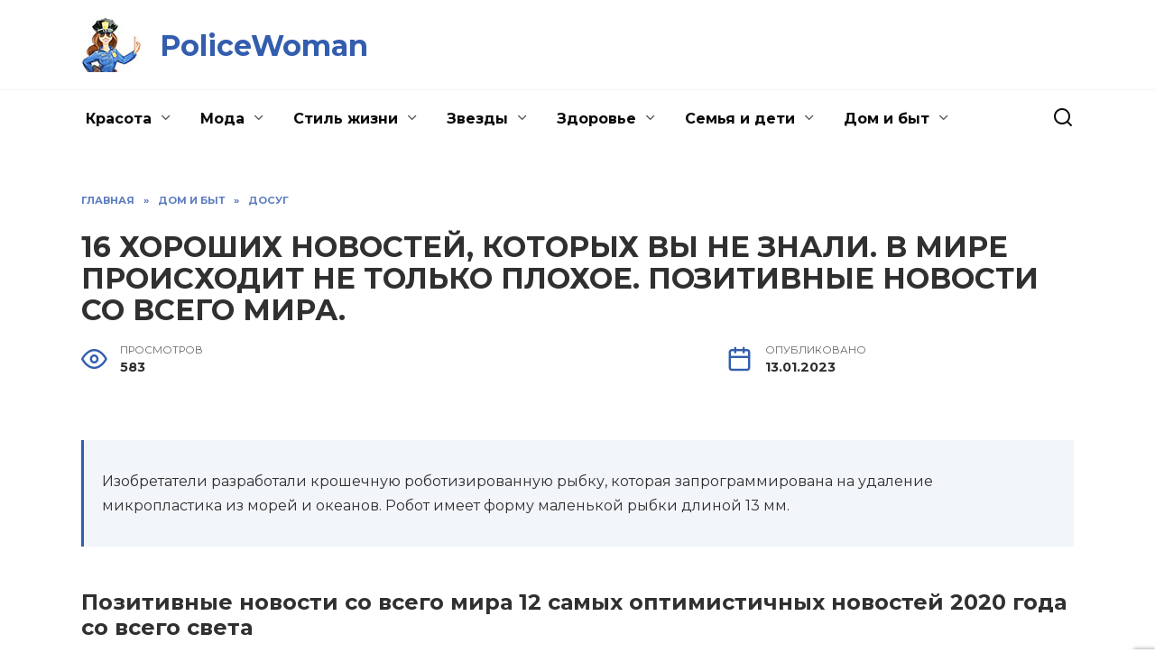

--- FILE ---
content_type: text/html; charset=UTF-8
request_url: https://policewoman.ru/1492-16-horoshih-novostej-kotoryh-vy-ne-znali-v-mire-proishodit-ne-tolko-plohoe-pozitivnye-novosti-so-vsego-mira
body_size: 24889
content:
<!doctype html>
<html lang="ru-RU" prefix="og: https://ogp.me/ns#">
<head>
	<meta charset="UTF-8">
	<meta name="viewport" content="width=device-width, initial-scale=1">

	
<!-- Поисковая оптимизация от Rank Math Pro - https://rankmath.com/ -->
<title>16 хороших новостей, которых вы не знали. В Мире происходит не только плохое. Позитивные новости со всего мира. - PoliceWoman</title>
<meta name="description" content="12 самых оптимистичных новостей 2020 года со всего света Позитивный май 2022 «Мировая продовольственная программа получила Нобелевскую премию мира». Хочешь избавиться от боли в суставах – бегай по-собачьи Позитивный октябрь 2022 Австралийцы нашли необычного лохматого краба"/>
<meta name="robots" content="follow, index, max-snippet:-1, max-video-preview:-1, max-image-preview:large"/>
<link rel="canonical" href="https://policewoman.ru/1492-16-horoshih-novostej-kotoryh-vy-ne-znali-v-mire-proishodit-ne-tolko-plohoe-pozitivnye-novosti-so-vsego-mira" />
<meta property="og:locale" content="ru_RU" />
<meta property="og:type" content="article" />
<meta property="og:title" content="16 хороших новостей, которых вы не знали. В Мире происходит не только плохое. Позитивные новости со всего мира. - PoliceWoman" />
<meta property="og:description" content="12 самых оптимистичных новостей 2020 года со всего света Позитивный май 2022 «Мировая продовольственная программа получила Нобелевскую премию мира». Хочешь избавиться от боли в суставах – бегай по-собачьи Позитивный октябрь 2022 Австралийцы нашли необычного лохматого краба" />
<meta property="og:url" content="https://policewoman.ru/1492-16-horoshih-novostej-kotoryh-vy-ne-znali-v-mire-proishodit-ne-tolko-plohoe-pozitivnye-novosti-so-vsego-mira" />
<meta property="og:site_name" content="PoliceWoman" />
<meta property="article:section" content="Досуг" />
<meta property="og:image" content="https://policewoman.ru/wp-content/uploads/2023/01/xoroshix-novostey-kotorix-04A409.webp" />
<meta property="og:image:secure_url" content="https://policewoman.ru/wp-content/uploads/2023/01/xoroshix-novostey-kotorix-04A409.webp" />
<meta property="og:image:width" content="700" />
<meta property="og:image:height" content="524" />
<meta property="og:image:alt" content="16 хороших новостей, которых вы не знали. В Мире происходит не только плохое. Позитивные новости со всего мира." />
<meta property="og:image:type" content="image/webp" />
<meta property="article:published_time" content="2023-01-13T00:37:56+03:00" />
<meta name="twitter:card" content="summary_large_image" />
<meta name="twitter:title" content="16 хороших новостей, которых вы не знали. В Мире происходит не только плохое. Позитивные новости со всего мира. - PoliceWoman" />
<meta name="twitter:description" content="12 самых оптимистичных новостей 2020 года со всего света Позитивный май 2022 «Мировая продовольственная программа получила Нобелевскую премию мира». Хочешь избавиться от боли в суставах – бегай по-собачьи Позитивный октябрь 2022 Австралийцы нашли необычного лохматого краба" />
<meta name="twitter:image" content="https://policewoman.ru/wp-content/uploads/2023/01/xoroshix-novostey-kotorix-04A409.webp" />
<meta name="twitter:label1" content="Автор" />
<meta name="twitter:data1" content="Policewoman" />
<meta name="twitter:label2" content="Время чтения" />
<meta name="twitter:data2" content="6 минут" />
<script type="application/ld+json" class="rank-math-schema-pro">{"@context":"https://schema.org","@graph":[{"@type":["Person","Organization"],"@id":"https://policewoman.ru/#person","name":"PoliceWoman"},{"@type":"WebSite","@id":"https://policewoman.ru/#website","url":"https://policewoman.ru","name":"PoliceWoman","publisher":{"@id":"https://policewoman.ru/#person"},"inLanguage":"ru-RU"},{"@type":"ImageObject","@id":"https://policewoman.ru/wp-content/uploads/2023/01/xoroshix-novostey-kotorix-04A409.webp","url":"https://policewoman.ru/wp-content/uploads/2023/01/xoroshix-novostey-kotorix-04A409.webp","width":"700","height":"524","inLanguage":"ru-RU"},{"@type":"WebPage","@id":"https://policewoman.ru/1492-16-horoshih-novostej-kotoryh-vy-ne-znali-v-mire-proishodit-ne-tolko-plohoe-pozitivnye-novosti-so-vsego-mira#webpage","url":"https://policewoman.ru/1492-16-horoshih-novostej-kotoryh-vy-ne-znali-v-mire-proishodit-ne-tolko-plohoe-pozitivnye-novosti-so-vsego-mira","name":"16 \u0445\u043e\u0440\u043e\u0448\u0438\u0445 \u043d\u043e\u0432\u043e\u0441\u0442\u0435\u0439, \u043a\u043e\u0442\u043e\u0440\u044b\u0445 \u0432\u044b \u043d\u0435 \u0437\u043d\u0430\u043b\u0438. \u0412 \u041c\u0438\u0440\u0435 \u043f\u0440\u043e\u0438\u0441\u0445\u043e\u0434\u0438\u0442 \u043d\u0435 \u0442\u043e\u043b\u044c\u043a\u043e \u043f\u043b\u043e\u0445\u043e\u0435. \u041f\u043e\u0437\u0438\u0442\u0438\u0432\u043d\u044b\u0435 \u043d\u043e\u0432\u043e\u0441\u0442\u0438 \u0441\u043e \u0432\u0441\u0435\u0433\u043e \u043c\u0438\u0440\u0430. - PoliceWoman","datePublished":"2023-01-13T00:37:56+03:00","dateModified":"2023-01-13T00:37:56+03:00","isPartOf":{"@id":"https://policewoman.ru/#website"},"primaryImageOfPage":{"@id":"https://policewoman.ru/wp-content/uploads/2023/01/xoroshix-novostey-kotorix-04A409.webp"},"inLanguage":"ru-RU"},{"@type":"Person","@id":"https://policewoman.ru/1492-16-horoshih-novostej-kotoryh-vy-ne-znali-v-mire-proishodit-ne-tolko-plohoe-pozitivnye-novosti-so-vsego-mira#author","name":"Policewoman","image":{"@type":"ImageObject","@id":"https://secure.gravatar.com/avatar/ecb33bcd777ec205078b28d7657649d66b7fcbab703c086be5fbd53781a92366?s=96&amp;d=mm&amp;r=g","url":"https://secure.gravatar.com/avatar/ecb33bcd777ec205078b28d7657649d66b7fcbab703c086be5fbd53781a92366?s=96&amp;d=mm&amp;r=g","caption":"Policewoman","inLanguage":"ru-RU"},"sameAs":["http://policewoman.ru"]},{"@type":"NewsArticle","headline":"16 \u0445\u043e\u0440\u043e\u0448\u0438\u0445 \u043d\u043e\u0432\u043e\u0441\u0442\u0435\u0439, \u043a\u043e\u0442\u043e\u0440\u044b\u0445 \u0432\u044b \u043d\u0435 \u0437\u043d\u0430\u043b\u0438. \u0412 \u041c\u0438\u0440\u0435 \u043f\u0440\u043e\u0438\u0441\u0445\u043e\u0434\u0438\u0442 \u043d\u0435 \u0442\u043e\u043b\u044c\u043a\u043e \u043f\u043b\u043e\u0445\u043e\u0435. \u041f\u043e\u0437\u0438\u0442\u0438\u0432\u043d\u044b\u0435 \u043d\u043e\u0432\u043e\u0441\u0442\u0438 \u0441\u043e \u0432\u0441\u0435\u0433\u043e","datePublished":"2023-01-13T00:37:56+03:00","dateModified":"2023-01-13T00:37:56+03:00","articleSection":"\u0414\u043e\u0441\u0443\u0433","author":{"@id":"https://policewoman.ru/1492-16-horoshih-novostej-kotoryh-vy-ne-znali-v-mire-proishodit-ne-tolko-plohoe-pozitivnye-novosti-so-vsego-mira#author","name":"Policewoman"},"publisher":{"@id":"https://policewoman.ru/#person"},"description":"12 \u0441\u0430\u043c\u044b\u0445 \u043e\u043f\u0442\u0438\u043c\u0438\u0441\u0442\u0438\u0447\u043d\u044b\u0445 \u043d\u043e\u0432\u043e\u0441\u0442\u0435\u0439 2020 \u0433\u043e\u0434\u0430 \u0441\u043e \u0432\u0441\u0435\u0433\u043e \u0441\u0432\u0435\u0442\u0430 \u041f\u043e\u0437\u0438\u0442\u0438\u0432\u043d\u044b\u0439 \u043c\u0430\u0439 2022 \u00ab\u041c\u0438\u0440\u043e\u0432\u0430\u044f \u043f\u0440\u043e\u0434\u043e\u0432\u043e\u043b\u044c\u0441\u0442\u0432\u0435\u043d\u043d\u0430\u044f \u043f\u0440\u043e\u0433\u0440\u0430\u043c\u043c\u0430 \u043f\u043e\u043b\u0443\u0447\u0438\u043b\u0430 \u041d\u043e\u0431\u0435\u043b\u0435\u0432\u0441\u043a\u0443\u044e \u043f\u0440\u0435\u043c\u0438\u044e \u043c\u0438\u0440\u0430\u00bb. \u0425\u043e\u0447\u0435\u0448\u044c \u0438\u0437\u0431\u0430\u0432\u0438\u0442\u044c\u0441\u044f \u043e\u0442 \u0431\u043e\u043b\u0438 \u0432 \u0441\u0443\u0441\u0442\u0430\u0432\u0430\u0445 \u2013 \u0431\u0435\u0433\u0430\u0439 \u043f\u043e-\u0441\u043e\u0431\u0430\u0447\u044c\u0438 \u041f\u043e\u0437\u0438\u0442\u0438\u0432\u043d\u044b\u0439 \u043e\u043a\u0442\u044f\u0431\u0440\u044c 2022 \u0410\u0432\u0441\u0442\u0440\u0430\u043b\u0438\u0439\u0446\u044b \u043d\u0430\u0448\u043b\u0438 \u043d\u0435\u043e\u0431\u044b\u0447\u043d\u043e\u0433\u043e \u043b\u043e\u0445\u043c\u0430\u0442\u043e\u0433\u043e \u043a\u0440\u0430\u0431\u0430","copyrightYear":"2023","copyrightHolder":{"@id":"https://policewoman.ru/#person"},"name":"16 \u0445\u043e\u0440\u043e\u0448\u0438\u0445 \u043d\u043e\u0432\u043e\u0441\u0442\u0435\u0439, \u043a\u043e\u0442\u043e\u0440\u044b\u0445 \u0432\u044b \u043d\u0435 \u0437\u043d\u0430\u043b\u0438. \u0412 \u041c\u0438\u0440\u0435 \u043f\u0440\u043e\u0438\u0441\u0445\u043e\u0434\u0438\u0442 \u043d\u0435 \u0442\u043e\u043b\u044c\u043a\u043e \u043f\u043b\u043e\u0445\u043e\u0435. \u041f\u043e\u0437\u0438\u0442\u0438\u0432\u043d\u044b\u0435 \u043d\u043e\u0432\u043e\u0441\u0442\u0438 \u0441\u043e \u0432\u0441\u0435\u0433\u043e","@id":"https://policewoman.ru/1492-16-horoshih-novostej-kotoryh-vy-ne-znali-v-mire-proishodit-ne-tolko-plohoe-pozitivnye-novosti-so-vsego-mira#richSnippet","isPartOf":{"@id":"https://policewoman.ru/1492-16-horoshih-novostej-kotoryh-vy-ne-znali-v-mire-proishodit-ne-tolko-plohoe-pozitivnye-novosti-so-vsego-mira#webpage"},"image":{"@id":"https://policewoman.ru/wp-content/uploads/2023/01/xoroshix-novostey-kotorix-04A409.webp"},"inLanguage":"ru-RU","mainEntityOfPage":{"@id":"https://policewoman.ru/1492-16-horoshih-novostej-kotoryh-vy-ne-znali-v-mire-proishodit-ne-tolko-plohoe-pozitivnye-novosti-so-vsego-mira#webpage"}}]}</script>
<!-- /Rank Math WordPress SEO плагин -->

<link rel='dns-prefetch' href='//fonts.googleapis.com' />
<link rel="alternate" type="application/rss+xml" title="PoliceWoman &raquo; Лента комментариев к &laquo;16 хороших новостей, которых вы не знали. В Мире происходит не только плохое. Позитивные новости со всего мира.&raquo;" href="https://policewoman.ru/1492-16-horoshih-novostej-kotoryh-vy-ne-znali-v-mire-proishodit-ne-tolko-plohoe-pozitivnye-novosti-so-vsego-mira/feed" />
<link rel="alternate" title="oEmbed (JSON)" type="application/json+oembed" href="https://policewoman.ru/wp-json/oembed/1.0/embed?url=https%3A%2F%2Fpolicewoman.ru%2F1492-16-horoshih-novostej-kotoryh-vy-ne-znali-v-mire-proishodit-ne-tolko-plohoe-pozitivnye-novosti-so-vsego-mira" />
<link rel="alternate" title="oEmbed (XML)" type="text/xml+oembed" href="https://policewoman.ru/wp-json/oembed/1.0/embed?url=https%3A%2F%2Fpolicewoman.ru%2F1492-16-horoshih-novostej-kotoryh-vy-ne-znali-v-mire-proishodit-ne-tolko-plohoe-pozitivnye-novosti-so-vsego-mira&#038;format=xml" />
<style id='wp-img-auto-sizes-contain-inline-css' type='text/css'>
img:is([sizes=auto i],[sizes^="auto," i]){contain-intrinsic-size:3000px 1500px}
/*# sourceURL=wp-img-auto-sizes-contain-inline-css */
</style>
<style id='wp-block-library-inline-css' type='text/css'>
:root{--wp-block-synced-color:#7a00df;--wp-block-synced-color--rgb:122,0,223;--wp-bound-block-color:var(--wp-block-synced-color);--wp-editor-canvas-background:#ddd;--wp-admin-theme-color:#007cba;--wp-admin-theme-color--rgb:0,124,186;--wp-admin-theme-color-darker-10:#006ba1;--wp-admin-theme-color-darker-10--rgb:0,107,160.5;--wp-admin-theme-color-darker-20:#005a87;--wp-admin-theme-color-darker-20--rgb:0,90,135;--wp-admin-border-width-focus:2px}@media (min-resolution:192dpi){:root{--wp-admin-border-width-focus:1.5px}}.wp-element-button{cursor:pointer}:root .has-very-light-gray-background-color{background-color:#eee}:root .has-very-dark-gray-background-color{background-color:#313131}:root .has-very-light-gray-color{color:#eee}:root .has-very-dark-gray-color{color:#313131}:root .has-vivid-green-cyan-to-vivid-cyan-blue-gradient-background{background:linear-gradient(135deg,#00d084,#0693e3)}:root .has-purple-crush-gradient-background{background:linear-gradient(135deg,#34e2e4,#4721fb 50%,#ab1dfe)}:root .has-hazy-dawn-gradient-background{background:linear-gradient(135deg,#faaca8,#dad0ec)}:root .has-subdued-olive-gradient-background{background:linear-gradient(135deg,#fafae1,#67a671)}:root .has-atomic-cream-gradient-background{background:linear-gradient(135deg,#fdd79a,#004a59)}:root .has-nightshade-gradient-background{background:linear-gradient(135deg,#330968,#31cdcf)}:root .has-midnight-gradient-background{background:linear-gradient(135deg,#020381,#2874fc)}:root{--wp--preset--font-size--normal:16px;--wp--preset--font-size--huge:42px}.has-regular-font-size{font-size:1em}.has-larger-font-size{font-size:2.625em}.has-normal-font-size{font-size:var(--wp--preset--font-size--normal)}.has-huge-font-size{font-size:var(--wp--preset--font-size--huge)}.has-text-align-center{text-align:center}.has-text-align-left{text-align:left}.has-text-align-right{text-align:right}.has-fit-text{white-space:nowrap!important}#end-resizable-editor-section{display:none}.aligncenter{clear:both}.items-justified-left{justify-content:flex-start}.items-justified-center{justify-content:center}.items-justified-right{justify-content:flex-end}.items-justified-space-between{justify-content:space-between}.screen-reader-text{border:0;clip-path:inset(50%);height:1px;margin:-1px;overflow:hidden;padding:0;position:absolute;width:1px;word-wrap:normal!important}.screen-reader-text:focus{background-color:#ddd;clip-path:none;color:#444;display:block;font-size:1em;height:auto;left:5px;line-height:normal;padding:15px 23px 14px;text-decoration:none;top:5px;width:auto;z-index:100000}html :where(.has-border-color){border-style:solid}html :where([style*=border-top-color]){border-top-style:solid}html :where([style*=border-right-color]){border-right-style:solid}html :where([style*=border-bottom-color]){border-bottom-style:solid}html :where([style*=border-left-color]){border-left-style:solid}html :where([style*=border-width]){border-style:solid}html :where([style*=border-top-width]){border-top-style:solid}html :where([style*=border-right-width]){border-right-style:solid}html :where([style*=border-bottom-width]){border-bottom-style:solid}html :where([style*=border-left-width]){border-left-style:solid}html :where(img[class*=wp-image-]){height:auto;max-width:100%}:where(figure){margin:0 0 1em}html :where(.is-position-sticky){--wp-admin--admin-bar--position-offset:var(--wp-admin--admin-bar--height,0px)}@media screen and (max-width:600px){html :where(.is-position-sticky){--wp-admin--admin-bar--position-offset:0px}}

/*# sourceURL=wp-block-library-inline-css */
</style><style id='global-styles-inline-css' type='text/css'>
:root{--wp--preset--aspect-ratio--square: 1;--wp--preset--aspect-ratio--4-3: 4/3;--wp--preset--aspect-ratio--3-4: 3/4;--wp--preset--aspect-ratio--3-2: 3/2;--wp--preset--aspect-ratio--2-3: 2/3;--wp--preset--aspect-ratio--16-9: 16/9;--wp--preset--aspect-ratio--9-16: 9/16;--wp--preset--color--black: #000000;--wp--preset--color--cyan-bluish-gray: #abb8c3;--wp--preset--color--white: #ffffff;--wp--preset--color--pale-pink: #f78da7;--wp--preset--color--vivid-red: #cf2e2e;--wp--preset--color--luminous-vivid-orange: #ff6900;--wp--preset--color--luminous-vivid-amber: #fcb900;--wp--preset--color--light-green-cyan: #7bdcb5;--wp--preset--color--vivid-green-cyan: #00d084;--wp--preset--color--pale-cyan-blue: #8ed1fc;--wp--preset--color--vivid-cyan-blue: #0693e3;--wp--preset--color--vivid-purple: #9b51e0;--wp--preset--gradient--vivid-cyan-blue-to-vivid-purple: linear-gradient(135deg,rgb(6,147,227) 0%,rgb(155,81,224) 100%);--wp--preset--gradient--light-green-cyan-to-vivid-green-cyan: linear-gradient(135deg,rgb(122,220,180) 0%,rgb(0,208,130) 100%);--wp--preset--gradient--luminous-vivid-amber-to-luminous-vivid-orange: linear-gradient(135deg,rgb(252,185,0) 0%,rgb(255,105,0) 100%);--wp--preset--gradient--luminous-vivid-orange-to-vivid-red: linear-gradient(135deg,rgb(255,105,0) 0%,rgb(207,46,46) 100%);--wp--preset--gradient--very-light-gray-to-cyan-bluish-gray: linear-gradient(135deg,rgb(238,238,238) 0%,rgb(169,184,195) 100%);--wp--preset--gradient--cool-to-warm-spectrum: linear-gradient(135deg,rgb(74,234,220) 0%,rgb(151,120,209) 20%,rgb(207,42,186) 40%,rgb(238,44,130) 60%,rgb(251,105,98) 80%,rgb(254,248,76) 100%);--wp--preset--gradient--blush-light-purple: linear-gradient(135deg,rgb(255,206,236) 0%,rgb(152,150,240) 100%);--wp--preset--gradient--blush-bordeaux: linear-gradient(135deg,rgb(254,205,165) 0%,rgb(254,45,45) 50%,rgb(107,0,62) 100%);--wp--preset--gradient--luminous-dusk: linear-gradient(135deg,rgb(255,203,112) 0%,rgb(199,81,192) 50%,rgb(65,88,208) 100%);--wp--preset--gradient--pale-ocean: linear-gradient(135deg,rgb(255,245,203) 0%,rgb(182,227,212) 50%,rgb(51,167,181) 100%);--wp--preset--gradient--electric-grass: linear-gradient(135deg,rgb(202,248,128) 0%,rgb(113,206,126) 100%);--wp--preset--gradient--midnight: linear-gradient(135deg,rgb(2,3,129) 0%,rgb(40,116,252) 100%);--wp--preset--font-size--small: 19.5px;--wp--preset--font-size--medium: 20px;--wp--preset--font-size--large: 36.5px;--wp--preset--font-size--x-large: 42px;--wp--preset--font-size--normal: 22px;--wp--preset--font-size--huge: 49.5px;--wp--preset--spacing--20: 0.44rem;--wp--preset--spacing--30: 0.67rem;--wp--preset--spacing--40: 1rem;--wp--preset--spacing--50: 1.5rem;--wp--preset--spacing--60: 2.25rem;--wp--preset--spacing--70: 3.38rem;--wp--preset--spacing--80: 5.06rem;--wp--preset--shadow--natural: 6px 6px 9px rgba(0, 0, 0, 0.2);--wp--preset--shadow--deep: 12px 12px 50px rgba(0, 0, 0, 0.4);--wp--preset--shadow--sharp: 6px 6px 0px rgba(0, 0, 0, 0.2);--wp--preset--shadow--outlined: 6px 6px 0px -3px rgb(255, 255, 255), 6px 6px rgb(0, 0, 0);--wp--preset--shadow--crisp: 6px 6px 0px rgb(0, 0, 0);}:where(.is-layout-flex){gap: 0.5em;}:where(.is-layout-grid){gap: 0.5em;}body .is-layout-flex{display: flex;}.is-layout-flex{flex-wrap: wrap;align-items: center;}.is-layout-flex > :is(*, div){margin: 0;}body .is-layout-grid{display: grid;}.is-layout-grid > :is(*, div){margin: 0;}:where(.wp-block-columns.is-layout-flex){gap: 2em;}:where(.wp-block-columns.is-layout-grid){gap: 2em;}:where(.wp-block-post-template.is-layout-flex){gap: 1.25em;}:where(.wp-block-post-template.is-layout-grid){gap: 1.25em;}.has-black-color{color: var(--wp--preset--color--black) !important;}.has-cyan-bluish-gray-color{color: var(--wp--preset--color--cyan-bluish-gray) !important;}.has-white-color{color: var(--wp--preset--color--white) !important;}.has-pale-pink-color{color: var(--wp--preset--color--pale-pink) !important;}.has-vivid-red-color{color: var(--wp--preset--color--vivid-red) !important;}.has-luminous-vivid-orange-color{color: var(--wp--preset--color--luminous-vivid-orange) !important;}.has-luminous-vivid-amber-color{color: var(--wp--preset--color--luminous-vivid-amber) !important;}.has-light-green-cyan-color{color: var(--wp--preset--color--light-green-cyan) !important;}.has-vivid-green-cyan-color{color: var(--wp--preset--color--vivid-green-cyan) !important;}.has-pale-cyan-blue-color{color: var(--wp--preset--color--pale-cyan-blue) !important;}.has-vivid-cyan-blue-color{color: var(--wp--preset--color--vivid-cyan-blue) !important;}.has-vivid-purple-color{color: var(--wp--preset--color--vivid-purple) !important;}.has-black-background-color{background-color: var(--wp--preset--color--black) !important;}.has-cyan-bluish-gray-background-color{background-color: var(--wp--preset--color--cyan-bluish-gray) !important;}.has-white-background-color{background-color: var(--wp--preset--color--white) !important;}.has-pale-pink-background-color{background-color: var(--wp--preset--color--pale-pink) !important;}.has-vivid-red-background-color{background-color: var(--wp--preset--color--vivid-red) !important;}.has-luminous-vivid-orange-background-color{background-color: var(--wp--preset--color--luminous-vivid-orange) !important;}.has-luminous-vivid-amber-background-color{background-color: var(--wp--preset--color--luminous-vivid-amber) !important;}.has-light-green-cyan-background-color{background-color: var(--wp--preset--color--light-green-cyan) !important;}.has-vivid-green-cyan-background-color{background-color: var(--wp--preset--color--vivid-green-cyan) !important;}.has-pale-cyan-blue-background-color{background-color: var(--wp--preset--color--pale-cyan-blue) !important;}.has-vivid-cyan-blue-background-color{background-color: var(--wp--preset--color--vivid-cyan-blue) !important;}.has-vivid-purple-background-color{background-color: var(--wp--preset--color--vivid-purple) !important;}.has-black-border-color{border-color: var(--wp--preset--color--black) !important;}.has-cyan-bluish-gray-border-color{border-color: var(--wp--preset--color--cyan-bluish-gray) !important;}.has-white-border-color{border-color: var(--wp--preset--color--white) !important;}.has-pale-pink-border-color{border-color: var(--wp--preset--color--pale-pink) !important;}.has-vivid-red-border-color{border-color: var(--wp--preset--color--vivid-red) !important;}.has-luminous-vivid-orange-border-color{border-color: var(--wp--preset--color--luminous-vivid-orange) !important;}.has-luminous-vivid-amber-border-color{border-color: var(--wp--preset--color--luminous-vivid-amber) !important;}.has-light-green-cyan-border-color{border-color: var(--wp--preset--color--light-green-cyan) !important;}.has-vivid-green-cyan-border-color{border-color: var(--wp--preset--color--vivid-green-cyan) !important;}.has-pale-cyan-blue-border-color{border-color: var(--wp--preset--color--pale-cyan-blue) !important;}.has-vivid-cyan-blue-border-color{border-color: var(--wp--preset--color--vivid-cyan-blue) !important;}.has-vivid-purple-border-color{border-color: var(--wp--preset--color--vivid-purple) !important;}.has-vivid-cyan-blue-to-vivid-purple-gradient-background{background: var(--wp--preset--gradient--vivid-cyan-blue-to-vivid-purple) !important;}.has-light-green-cyan-to-vivid-green-cyan-gradient-background{background: var(--wp--preset--gradient--light-green-cyan-to-vivid-green-cyan) !important;}.has-luminous-vivid-amber-to-luminous-vivid-orange-gradient-background{background: var(--wp--preset--gradient--luminous-vivid-amber-to-luminous-vivid-orange) !important;}.has-luminous-vivid-orange-to-vivid-red-gradient-background{background: var(--wp--preset--gradient--luminous-vivid-orange-to-vivid-red) !important;}.has-very-light-gray-to-cyan-bluish-gray-gradient-background{background: var(--wp--preset--gradient--very-light-gray-to-cyan-bluish-gray) !important;}.has-cool-to-warm-spectrum-gradient-background{background: var(--wp--preset--gradient--cool-to-warm-spectrum) !important;}.has-blush-light-purple-gradient-background{background: var(--wp--preset--gradient--blush-light-purple) !important;}.has-blush-bordeaux-gradient-background{background: var(--wp--preset--gradient--blush-bordeaux) !important;}.has-luminous-dusk-gradient-background{background: var(--wp--preset--gradient--luminous-dusk) !important;}.has-pale-ocean-gradient-background{background: var(--wp--preset--gradient--pale-ocean) !important;}.has-electric-grass-gradient-background{background: var(--wp--preset--gradient--electric-grass) !important;}.has-midnight-gradient-background{background: var(--wp--preset--gradient--midnight) !important;}.has-small-font-size{font-size: var(--wp--preset--font-size--small) !important;}.has-medium-font-size{font-size: var(--wp--preset--font-size--medium) !important;}.has-large-font-size{font-size: var(--wp--preset--font-size--large) !important;}.has-x-large-font-size{font-size: var(--wp--preset--font-size--x-large) !important;}
/*# sourceURL=global-styles-inline-css */
</style>

<style id='classic-theme-styles-inline-css' type='text/css'>
/*! This file is auto-generated */
.wp-block-button__link{color:#fff;background-color:#32373c;border-radius:9999px;box-shadow:none;text-decoration:none;padding:calc(.667em + 2px) calc(1.333em + 2px);font-size:1.125em}.wp-block-file__button{background:#32373c;color:#fff;text-decoration:none}
/*# sourceURL=/wp-includes/css/classic-themes.min.css */
</style>
<link rel='stylesheet' id='wpo_min-header-0-css' href='https://policewoman.ru/wp-content/cache/wpo-minify/1733218720/assets/wpo-minify-header-dc872743.min.css'  media='all' />
<script type="text/javascript" src="https://policewoman.ru/wp-content/cache/wpo-minify/1733218720/assets/wpo-minify-header-b1691a3d.min.js" id="wpo_min-header-0-js"></script>
<link rel="https://api.w.org/" href="https://policewoman.ru/wp-json/" /><link rel="alternate" title="JSON" type="application/json" href="https://policewoman.ru/wp-json/wp/v2/posts/1492" /><link rel="EditURI" type="application/rsd+xml" title="RSD" href="https://policewoman.ru/xmlrpc.php?rsd" />
<meta name="generator" content="WordPress 6.9" />
<link rel='shortlink' href='https://policewoman.ru/?p=1492' />
<link rel="preload" href="https://policewoman.ru/wp-content/themes/reboot/assets/fonts/wpshop-core.ttf" as="font" crossorigin><link rel="preload" href="https://policewoman.ru/wp-content/uploads/2023/01/xoroshix-novostey-kotorix-04A409.webp" as="image" crossorigin>
    <style>.scrolltop:before{color:#28457f}.scrolltop:before{content:"\2191"}body{color:#303030}::selection, .card-slider__category, .card-slider-container .swiper-pagination-bullet-active, .post-card--grid .post-card__thumbnail:before, .post-card:not(.post-card--small) .post-card__thumbnail a:before, .post-card:not(.post-card--small) .post-card__category,  .post-box--high .post-box__category span, .post-box--wide .post-box__category span, .page-separator, .pagination .nav-links .page-numbers:not(.dots):not(.current):before, .btn, .btn-primary:hover, .btn-primary:not(:disabled):not(.disabled).active, .btn-primary:not(:disabled):not(.disabled):active, .show>.btn-primary.dropdown-toggle, .comment-respond .form-submit input, .page-links__item{background-color:#335dae}.entry-image--big .entry-image__body .post-card__category a, .home-text ul:not([class])>li:before, .page-content ul:not([class])>li:before, .taxonomy-description ul:not([class])>li:before, .widget-area .widget_categories ul.menu li a:before, .widget-area .widget_categories ul.menu li span:before, .widget-area .widget_categories>ul li a:before, .widget-area .widget_categories>ul li span:before, .widget-area .widget_nav_menu ul.menu li a:before, .widget-area .widget_nav_menu ul.menu li span:before, .widget-area .widget_nav_menu>ul li a:before, .widget-area .widget_nav_menu>ul li span:before, .page-links .page-numbers:not(.dots):not(.current):before, .page-links .post-page-numbers:not(.dots):not(.current):before, .pagination .nav-links .page-numbers:not(.dots):not(.current):before, .pagination .nav-links .post-page-numbers:not(.dots):not(.current):before, .entry-image--full .entry-image__body .post-card__category a, .entry-image--fullscreen .entry-image__body .post-card__category a, .entry-image--wide .entry-image__body .post-card__category a{background-color:#335dae}.comment-respond input:focus, select:focus, textarea:focus, .post-card--grid.post-card--thumbnail-no, .post-card--standard:after, .post-card--related.post-card--thumbnail-no:hover, .spoiler-box, .btn-primary, .btn-primary:hover, .btn-primary:not(:disabled):not(.disabled).active, .btn-primary:not(:disabled):not(.disabled):active, .show>.btn-primary.dropdown-toggle, .inp:focus, .entry-tag:focus, .entry-tag:hover, .search-screen .search-form .search-field:focus, .entry-content ul:not([class])>li:before, .text-content ul:not([class])>li:before, .page-content ul:not([class])>li:before, .taxonomy-description ul:not([class])>li:before, .entry-content blockquote,
        .input:focus, input[type=color]:focus, input[type=date]:focus, input[type=datetime-local]:focus, input[type=datetime]:focus, input[type=email]:focus, input[type=month]:focus, input[type=number]:focus, input[type=password]:focus, input[type=range]:focus, input[type=search]:focus, input[type=tel]:focus, input[type=text]:focus, input[type=time]:focus, input[type=url]:focus, input[type=week]:focus, select:focus, textarea:focus{border-color:#335dae !important}.post-card--small .post-card__category, .post-card__author:before, .post-card__comments:before, .post-card__date:before, .post-card__like:before, .post-card__views:before, .entry-author:before, .entry-date:before, .entry-time:before, .entry-views:before, .entry-content ol:not([class])>li:before, .text-content ol:not([class])>li:before, .entry-content blockquote:before, .spoiler-box__title:after, .search-icon:hover:before, .search-form .search-submit:hover:before, .star-rating-item.hover,
        .comment-list .bypostauthor>.comment-body .comment-author:after,
        .breadcrumb a, .breadcrumb span,
        .search-screen .search-form .search-submit:before, 
        .star-rating--score-1:not(.hover) .star-rating-item:nth-child(1),
        .star-rating--score-2:not(.hover) .star-rating-item:nth-child(1), .star-rating--score-2:not(.hover) .star-rating-item:nth-child(2),
        .star-rating--score-3:not(.hover) .star-rating-item:nth-child(1), .star-rating--score-3:not(.hover) .star-rating-item:nth-child(2), .star-rating--score-3:not(.hover) .star-rating-item:nth-child(3),
        .star-rating--score-4:not(.hover) .star-rating-item:nth-child(1), .star-rating--score-4:not(.hover) .star-rating-item:nth-child(2), .star-rating--score-4:not(.hover) .star-rating-item:nth-child(3), .star-rating--score-4:not(.hover) .star-rating-item:nth-child(4),
        .star-rating--score-5:not(.hover) .star-rating-item:nth-child(1), .star-rating--score-5:not(.hover) .star-rating-item:nth-child(2), .star-rating--score-5:not(.hover) .star-rating-item:nth-child(3), .star-rating--score-5:not(.hover) .star-rating-item:nth-child(4), .star-rating--score-5:not(.hover) .star-rating-item:nth-child(5){color:#335dae}.entry-content a:not(.wp-block-button__link), .entry-content a:not(.wp-block-button__link):visited, .spanlink, .comment-reply-link, .pseudo-link, .widget_calendar a, .widget_recent_comments a, .child-categories ul li a{color:#0a0a0a}.child-categories ul li a{border-color:#0a0a0a}a:hover, a:focus, a:active, .spanlink:hover, .entry-content a:not(.wp-block-button__link):hover, .entry-content a:not(.wp-block-button__link):focus, .entry-content a:not(.wp-block-button__link):active, .top-menu ul li>span:hover, .main-navigation ul li a:hover, .main-navigation ul li span:hover, .footer-navigation ul li a:hover, .footer-navigation ul li span:hover, .comment-reply-link:hover, .pseudo-link:hover, .child-categories ul li a:hover{color:#335dae}.top-menu>ul>li>a:before, .top-menu>ul>li>span:before{background:#335dae}.child-categories ul li a:hover, .post-box--no-thumb a:hover{border-color:#335dae}.post-box--card:hover{box-shadow: inset 0 0 0 1px #335dae}.post-box--card:hover{-webkit-box-shadow: inset 0 0 0 1px #335dae}.site-header, .site-header a, .site-header .pseudo-link{color:#0a0a0a}.humburger span, .top-menu>ul>li>a:before, .top-menu>ul>li>span:before{background:#0a0a0a}.site-title, .site-title a{color:#335dae}.main-navigation, .footer-navigation, .footer-navigation .removed-link, .main-navigation .removed-link, .main-navigation ul li>a, .footer-navigation ul li>a{color:#0a0a0a}.main-navigation, .main-navigation ul li .sub-menu li, .main-navigation ul li.menu-item-has-children:before, .footer-navigation, .footer-navigation ul li .sub-menu li, .footer-navigation ul li.menu-item-has-children:before{background-color:#f2f2f2}.site-footer{background-color:#28457f}.h1, h1:not(.site-title){font-size:2em;}.h2, .related-posts__header, .section-block__title, h2{font-size:1.8em;}.h4, h4{font-size:1.2em;}.h6, h6{font-size:1em;}</style>
<link rel="icon" href="https://policewoman.ru/wp-content/uploads/2024/12/cropped-favicon-32x32.jpg" sizes="32x32" />
<link rel="icon" href="https://policewoman.ru/wp-content/uploads/2024/12/cropped-favicon-192x192.jpg" sizes="192x192" />
<link rel="apple-touch-icon" href="https://policewoman.ru/wp-content/uploads/2024/12/cropped-favicon-180x180.jpg" />
<meta name="msapplication-TileImage" content="https://policewoman.ru/wp-content/uploads/2024/12/cropped-favicon-270x270.jpg" />
		<style type="text/css" id="wp-custom-css">
			.post-card__title a, .card-slider__title {
    text-transform: uppercase;
}
.entry-title {
    text-transform: uppercase;
    font-size: 1.5em;
}
footer .post-card--small .post-card__title {
    font-size: 0.8em;
    font-weight: normal;
}
footer .post-card--small .post-card__category {
    color: red;
}
.main-navigation .main-navigation-inner {
    display: flex;
    justify-content: space-between;
    align-items: center;
}
.footer-navigation ul li .sub-menu li>a, .footer-navigation ul li .sub-menu li>span, .main-navigation ul li .sub-menu li>a, .main-navigation ul li .sub-menu li>span {
    padding: 5px 30px;
}
.footer-navigation ul li .sub-menu, .main-navigation ul li .sub-menu {
    padding: 15px 0;
}

.main-navigation, .main-navigation ul li .sub-menu li, .main-navigation ul li.menu-item-has-children:before, .footer-navigation, .footer-navigation ul li .sub-menu li, .footer-navigation ul li.menu-item-has-children:before {
    background-color: #fff;
}
.footer-navigation ul li .sub-menu, .main-navigation ul li .sub-menu {
    background: #fff;
}
@media (min-width: 1200px){
.post-card--vertical .post-card__title {
    font-size: 0.9em;
}
}
@media (min-width: 768px) {
	.h2, .related-posts__header, .section-block__title, h2 {
    font-size: 1.5em;
}
.card-slider__title {
    font-size: 1.5em;
}
.post-card--grid .post-card__title {
    font-size: 0.9em;
}
body.sidebar-none .post-card--grid:nth-child(6n) .post-card__title, body.sidebar-none .post-card--grid:nth-child(6n+1) .post-card__title {
    font-size: 1.0em;
}	
}
@media (max-width: 767px) {
	.main-navigation .main-navigation-inner {
		display: block;
		padding-top: 40px;
	}
		.header-search {
        position: absolute;
        top: 12px;
        left: 38px;
        right: auto;
    }
		.footer-navigation ul li .sub-menu li>a, .footer-navigation ul li .sub-menu li>span, .main-navigation ul li .sub-menu li>a, .main-navigation ul li .sub-menu li>span {
		padding: 10px 30px;
	}
}		</style>
		    <meta name="yandex-verification" content="627f95ac8d3c4d56" /></head>

<body class="wp-singular post-template-default single single-post postid-1492 single-format-standard wp-embed-responsive wp-theme-reboot wp-child-theme-policewoman sidebar-none">



<div id="page" class="site">
    <a class="skip-link screen-reader-text" href="#content">Перейти к содержанию</a>

    <div class="search-screen-overlay js-search-screen-overlay"></div>
    <div class="search-screen js-search-screen">
        
<form role="search" method="get" class="search-form" action="https://policewoman.ru/">
    <label>
        <span class="screen-reader-text">Search for:</span>
        <input type="search" class="search-field" placeholder="Поиск…" value="" name="s">
    </label>
    <button type="submit" class="search-submit"></button>
</form>    </div>

    

<header id="masthead" class="site-header full" itemscope itemtype="http://schema.org/WPHeader">
    <div class="site-header-inner fixed">

        <div class="humburger js-humburger"><span></span><span></span><span></span></div>

        
<div class="site-branding">

    <div class="site-logotype"><a href="https://policewoman.ru/"><img src="https://policewoman.ru/wp-content/uploads/2022/11/logo-1.jpg" width="66" height="60" alt="PoliceWoman"></a></div><div class="site-branding__body"><div class="site-title"><a href="https://policewoman.ru/">PoliceWoman</a></div></div></div><!-- .site-branding -->                
            
    </div>
</header><!-- #masthead -->


    
    
    <nav id="site-navigation" class="main-navigation full" itemscope itemtype="http://schema.org/SiteNavigationElement">
        <div class="main-navigation-inner fixed">
            <div class="menu-katalog-container"><ul id="header_menu" class="menu"><li id="menu-item-3087" class="menu-item menu-item-type-taxonomy menu-item-object-category menu-item-has-children menu-item-3087"><a href="https://policewoman.ru/beauty">Красота</a>
<ul class="sub-menu">
	<li id="menu-item-3088" class="menu-item menu-item-type-taxonomy menu-item-object-category menu-item-3088"><a href="https://policewoman.ru/beauty/beauty-makeup">Макияж</a></li>
	<li id="menu-item-3089" class="menu-item menu-item-type-taxonomy menu-item-object-category menu-item-3089"><a href="https://policewoman.ru/beauty/beauty-nails">Маникюр</a></li>
	<li id="menu-item-3090" class="menu-item menu-item-type-taxonomy menu-item-object-category menu-item-3090"><a href="https://policewoman.ru/beauty/beauty-parfum">Парфюмерия</a></li>
	<li id="menu-item-3091" class="menu-item menu-item-type-taxonomy menu-item-object-category menu-item-3091"><a href="https://policewoman.ru/beauty/beauty-hair">Прически и волосы</a></li>
	<li id="menu-item-3092" class="menu-item menu-item-type-taxonomy menu-item-object-category menu-item-3092"><a href="https://policewoman.ru/beauty/beauty-trend">Тренды</a></li>
	<li id="menu-item-3094" class="menu-item menu-item-type-taxonomy menu-item-object-category menu-item-3094"><a href="https://policewoman.ru/beauty/beauty-body">Уход за телом</a></li>
	<li id="menu-item-3093" class="menu-item menu-item-type-taxonomy menu-item-object-category menu-item-3093"><a href="https://policewoman.ru/beauty/beauty-face">Уход за лицом</a></li>
</ul>
</li>
<li id="menu-item-3095" class="menu-item menu-item-type-taxonomy menu-item-object-category menu-item-has-children menu-item-3095"><a href="https://policewoman.ru/moda">Мода</a>
<ul class="sub-menu">
	<li id="menu-item-3096" class="menu-item menu-item-type-taxonomy menu-item-object-category menu-item-3096"><a href="https://policewoman.ru/moda/modnie-soveti">Модные советы</a></li>
	<li id="menu-item-3098" class="menu-item menu-item-type-taxonomy menu-item-object-category menu-item-3098"><a href="https://policewoman.ru/moda/moda-stil">Модный стиль</a></li>
	<li id="menu-item-3099" class="menu-item menu-item-type-taxonomy menu-item-object-category menu-item-3099"><a href="https://policewoman.ru/moda/shopping">Шоппинг</a></li>
	<li id="menu-item-3097" class="menu-item menu-item-type-taxonomy menu-item-object-category menu-item-3097"><a href="https://policewoman.ru/moda/trendi">Модные тренды</a></li>
</ul>
</li>
<li id="menu-item-3104" class="menu-item menu-item-type-taxonomy menu-item-object-category menu-item-has-children menu-item-3104"><a href="https://policewoman.ru/stil-zhizni">Стиль жизни</a>
<ul class="sub-menu">
	<li id="menu-item-3105" class="menu-item menu-item-type-taxonomy menu-item-object-category menu-item-3105"><a href="https://policewoman.ru/stil-zhizni/goroscopy">Гороскопы</a></li>
	<li id="menu-item-3106" class="menu-item menu-item-type-taxonomy menu-item-object-category menu-item-3106"><a href="https://policewoman.ru/stil-zhizni/layfkhaki">Лайфхаки</a></li>
	<li id="menu-item-3107" class="menu-item menu-item-type-taxonomy menu-item-object-category menu-item-3107"><a href="https://policewoman.ru/stil-zhizni/obshchestvo">Общество</a></li>
	<li id="menu-item-3108" class="menu-item menu-item-type-taxonomy menu-item-object-category menu-item-3108"><a href="https://policewoman.ru/stil-zhizni/filmi-i-seriali">Фильмы и сериалы</a></li>
</ul>
</li>
<li id="menu-item-3076" class="menu-item menu-item-type-taxonomy menu-item-object-category menu-item-has-children menu-item-3076"><a href="https://policewoman.ru/zvezdy">Звезды</a>
<ul class="sub-menu">
	<li id="menu-item-3077" class="menu-item menu-item-type-taxonomy menu-item-object-category menu-item-3077"><a href="https://policewoman.ru/zvezdy/biografii">Биографии</a></li>
	<li id="menu-item-3078" class="menu-item menu-item-type-taxonomy menu-item-object-category menu-item-3078"><a href="https://policewoman.ru/zvezdy/zvezdnye-istorii">Звездные истории</a></li>
	<li id="menu-item-3079" class="menu-item menu-item-type-taxonomy menu-item-object-category menu-item-3079"><a href="https://policewoman.ru/zvezdy/zvezdnye-novosti">Звездные новости</a></li>
	<li id="menu-item-3080" class="menu-item menu-item-type-taxonomy menu-item-object-category menu-item-3080"><a href="https://policewoman.ru/zvezdy/zvezdnye-fakti">Звездные факты</a></li>
	<li id="menu-item-3081" class="menu-item menu-item-type-taxonomy menu-item-object-category menu-item-3081"><a href="https://policewoman.ru/zvezdy/star-beauty">Красота и звезды</a></li>
	<li id="menu-item-3082" class="menu-item menu-item-type-taxonomy menu-item-object-category menu-item-3082"><a href="https://policewoman.ru/zvezdy/krupnim-planom">Крупным планом</a></li>
</ul>
</li>
<li id="menu-item-3083" class="menu-item menu-item-type-taxonomy menu-item-object-category menu-item-has-children menu-item-3083"><a href="https://policewoman.ru/zdorovie">Здоровье</a>
<ul class="sub-menu">
	<li id="menu-item-3084" class="menu-item menu-item-type-taxonomy menu-item-object-category menu-item-3084"><a href="https://policewoman.ru/zdorovie/dieti">Диеты и питание</a></li>
	<li id="menu-item-3085" class="menu-item menu-item-type-taxonomy menu-item-object-category menu-item-3085"><a href="https://policewoman.ru/zdorovie/zdorovie-soveti">Здоровые советы</a></li>
	<li id="menu-item-3086" class="menu-item menu-item-type-taxonomy menu-item-object-category menu-item-3086"><a href="https://policewoman.ru/zdorovie/sport">Спорт и фитнес</a></li>
</ul>
</li>
<li id="menu-item-3100" class="menu-item menu-item-type-taxonomy menu-item-object-category menu-item-has-children menu-item-3100"><a href="https://policewoman.ru/semya-i-deti">Семья и дети</a>
<ul class="sub-menu">
	<li id="menu-item-3101" class="menu-item menu-item-type-taxonomy menu-item-object-category menu-item-3101"><a href="https://policewoman.ru/semya-i-deti/istorii-lyudey">Истории людей</a></li>
	<li id="menu-item-3102" class="menu-item menu-item-type-taxonomy menu-item-object-category menu-item-3102"><a href="https://policewoman.ru/semya-i-deti/otnosheniya">Отношения</a></li>
	<li id="menu-item-3103" class="menu-item menu-item-type-taxonomy menu-item-object-category menu-item-3103"><a href="https://policewoman.ru/semya-i-deti/psihologiya">Психология</a></li>
</ul>
</li>
<li id="menu-item-3069" class="menu-item menu-item-type-taxonomy menu-item-object-category current-post-ancestor menu-item-has-children menu-item-3069"><a href="https://policewoman.ru/dom">Дом и быт</a>
<ul class="sub-menu">
	<li id="menu-item-3070" class="menu-item menu-item-type-taxonomy menu-item-object-category menu-item-3070"><a href="https://policewoman.ru/dom/recepty">Вкусные рецепты</a></li>
	<li id="menu-item-3071" class="menu-item menu-item-type-taxonomy menu-item-object-category menu-item-3071"><a href="https://policewoman.ru/dom/jivotnie">Домашние животные</a></li>
	<li id="menu-item-3072" class="menu-item menu-item-type-taxonomy menu-item-object-category current-post-ancestor current-menu-parent current-post-parent menu-item-3072"><a href="https://policewoman.ru/dom/dosug">Досуг</a></li>
	<li id="menu-item-3073" class="menu-item menu-item-type-taxonomy menu-item-object-category menu-item-3073"><a href="https://policewoman.ru/dom/interier">Интерьер</a></li>
	<li id="menu-item-3074" class="menu-item menu-item-type-taxonomy menu-item-object-category menu-item-3074"><a href="https://policewoman.ru/dom/sad-i-ogorod">Сад и огород</a></li>
	<li id="menu-item-3075" class="menu-item menu-item-type-taxonomy menu-item-object-category menu-item-3075"><a href="https://policewoman.ru/dom/dom-soveti">Советы по дому</a></li>
</ul>
</li>
</ul></div>			<div class="header-search">
				<span class="search-icon js-search-icon"></span>
			</div>
        </div>
    </nav><!-- #site-navigation -->

    

    <div class="mobile-menu-placeholder js-mobile-menu-placeholder"></div>
    
	
    <div id="content" class="site-content fixed">

        
        <div class="site-content-inner">
    
        
        <div id="primary" class="content-area" itemscope itemtype="http://schema.org/Article">
            <main id="main" class="site-main article-card">

                
<article id="post-1492" class="article-post post-1492 post type-post status-publish format-standard has-post-thumbnail  category-dosug">

    
        <div class="breadcrumb" itemscope itemtype="http://schema.org/BreadcrumbList"><span class="breadcrumb-item" itemprop="itemListElement" itemscope itemtype="http://schema.org/ListItem"><a href="https://policewoman.ru/" itemprop="item"><span itemprop="name">Главная</span></a><meta itemprop="position" content="0"></span> <span class="breadcrumb-separator">»</span> <span class="breadcrumb-item" itemprop="itemListElement" itemscope itemtype="http://schema.org/ListItem"><a href="https://policewoman.ru/dom" itemprop="item"><span itemprop="name">Дом и быт</span></a><meta itemprop="position" content="1"></span> <span class="breadcrumb-separator">»</span> <span class="breadcrumb-item" itemprop="itemListElement" itemscope itemtype="http://schema.org/ListItem"><a href="https://policewoman.ru/dom/dosug" itemprop="item"><span itemprop="name">Досуг</span></a><meta itemprop="position" content="2"></span></div>
                                <h1 class="entry-title" itemprop="headline">16 хороших новостей, которых вы не знали. В Мире происходит не только плохое. Позитивные новости со всего мира.</h1>
                    
        
        
    
            <div class="entry-meta">
                                    <span class="entry-views"><span class="entry-label">Просмотров</span> <span class="js-views-count" data-post_id="1492">583</span></span>            <span class="entry-date"><span class="entry-label">Опубликовано</span> <time itemprop="datePublished" datetime="2023-01-13">13.01.2023</time></span>
                    </div>
    
    
    <div class="entry-content" itemprop="articleBody">
        <blockquote><p>Изобретатели разработали крошечную роботизированную рыбку, которая запрограммирована на удаление микропластика из морей и океанов. Робот имеет форму маленькой рыбки длиной 13 мм.</p></blockquote>
<h2>Позитивные новости со всего мира 12 самых оптимистичных новостей 2020 года со всего света</h2>
<p>Представители МТС, &#171;Связного&#187; и Tele2 подтвердили информацию о том, что &#8230;</p>
<p>Мобильный интернет, конечно, не такой быстрый, как кабельный, но &#8230;</p>
<p>На Евро-2021 сборная России не показала &#8230;</p>
<p>Футбольные клубы с наибольшим количеством титулов в Швеции: &#171;Мальме&#187; и &#171;Гетеборг&#187;. Они &#8230;</p>
<p>22 июля популярный эстрадный певец Олег Газманов отметит свой &#8230;</p>
<p>Пользователи Windows 10 имеют возможность перейти на Windows 11, &#8230;</p>
<p>Оформление ванной комнаты обычно ассоциируется с дилеммой выбора между &#8230;</p>
<p>Джефф Монсон уже заявил, что его карьера в &#8230;</p>
<p>Отмена концерта в Санкт-Петербурге стала полной неожиданностью для лидера &#8230;</p>
<p>В течение почти двух лет популярный блогер и известный &#8230;</p>
<p>Для того чтобы заинтересовать потенциальных покупателей в &#8230;</p>
<p>Как вы знаете, российский музыкант Алишер Моргенштерн сделал широко разрекламированное заявление &#8230;</p>
<p>В Министерстве здравоохранения Российской Федерации, (пока только) &#8230;</p>
<p>Международная группа астрономов под руководством ученых из Калифорнийского университета &#8230;</p>
<p>Некоторые люди ничего не хранят в своих машинах и &#8230;</p>
<p>Каждый пятый человек ошибочно полагает, что деменция &#8212; это неизбежный &#8230;</p>
<p>Многие из нас попадают в ловушку рутины, амбициозных графиков, максимизации &#8230;</p>
<p>Звучит необычно, не так ли? Теперь вы можете делать большую часть &#8230;</p>
<p>До Дня святого Валентина еще есть время, но пары &#8230;</p>
<p>Никто обычно не ассоциирует тропический отдых с поездкой &#8230;</p>
<p>То, что мы делаем утром, может задать настроение на весь оставшийся день &#8230;</p>
<p>Журнал Global Finance составил рейтинг стран в условиях войны и &#8230;</p>
<p>То, как одевается женщина, по-прежнему влияет на &#8230;</p>
<p>Новый год уже позади, но еще есть чем заняться &#8230;</p>
<p>Одним из самых ожидаемых фильмов 2021 года стал высоко оцененный &#8230;</p>
<p>Согласно пункту 10.3 Правил дорожного движения РФ, вне населенных пунктов &#8230;</p>
<p>Большинство владельцев iPhone полностью удовлетворены стандартной функциональностью устройств, которая &#8230;</p>
<p>Китайские ученые открыли уникальную технологию получения вещества &#8230;</p>
<p>Представители МТС, &#171;Связного&#187; и Tele2 подтвердили информацию о том, что &#8230;</p>
<p>Мобильный интернет, конечно, не такой быстрый, как кабельный, но &#8230;</p>
<p>На Евро-2021 сборная России не показала &#8230;</p>
<p>22 июля популярный эстрадный певец Олег Газманов отметит свой &#8230;</p>
<div style="clear:both; margin-top:0em; margin-bottom:1em;"><a href="https://policewoman.ru/2651-prizraki-arteka-kakie-bajki-travyat-v-detskom-lagere-i-chto-iz-nih-pravda-ne-lager-a-golubyatnya-fanfik" target="_blank" rel="dofollow" class="uae3a4d2f7ad17db51dff40a0c3ec6011"><!-- INLINE RELATED POSTS 1/3 //--><style> .uae3a4d2f7ad17db51dff40a0c3ec6011 { padding:0px; margin: 0; padding-top:1em!important; padding-bottom:1em!important; width:100%; display: block; font-weight:bold; background-color:#eaeaea; border:0!important; border-left:4px solid #34495E!important; text-decoration:none; } .uae3a4d2f7ad17db51dff40a0c3ec6011:active, .uae3a4d2f7ad17db51dff40a0c3ec6011:hover { opacity: 1; transition: opacity 250ms; webkit-transition: opacity 250ms; text-decoration:none; } .uae3a4d2f7ad17db51dff40a0c3ec6011 { transition: background-color 250ms; webkit-transition: background-color 250ms; opacity: 1; transition: opacity 250ms; webkit-transition: opacity 250ms; } .uae3a4d2f7ad17db51dff40a0c3ec6011 .ctaText { font-weight:bold; color:#464646; text-decoration:none; font-size: 16px; } .uae3a4d2f7ad17db51dff40a0c3ec6011 .postTitle { color:#000000; text-decoration: underline!important; font-size: 16px; } .uae3a4d2f7ad17db51dff40a0c3ec6011:hover .postTitle { text-decoration: underline!important; } </style><div style="padding-left:1em; padding-right:1em;"><span class="ctaText"></span>&nbsp; <span class="postTitle">Призраки «Артека»: какие байки травят в детском лагере, и что из них — правда. Не лагерь а голубятня фанфик.</span></div></a></div><p>Пользователи Windows 10 имеют возможность перейти на Windows 11, &#8230;</p>
<p>Джефф Монсон уже заявил, что его карьера в &#8230;</p>
<p>Отмена концерта в Санкт-Петербурге стала полной неожиданностью для лидера &#8230;</p>
<p>В течение почти двух лет популярный блогер и известный &#8230;</p>
<p>Для того чтобы заинтересовать потенциальных покупателей в &#8230;</p>
<p>Как вы знаете, российский музыкант Алишер Моргенштерн сделал широко разрекламированное заявление &#8230;</p>
<p>В Министерстве здравоохранения Российской Федерации, (пока только) &#8230;</p>
<p>Международная группа астрономов под руководством ученых из Калифорнийского университета &#8230;</p>
<p>Некоторые люди ничего не хранят в своих машинах и &#8230;</p>
<p>Каждый пятый человек ошибочно полагает, что деменция &#8212; это неизбежный &#8230;</p>
<p>Многие из нас попадают в ловушку рутины, амбициозных графиков, максимизации &#8230;</p>
<p>Звучит необычно, не так ли? Теперь вы можете делать большую часть &#8230;</p>
<p>До Дня святого Валентина еще есть время, но пары &#8230;</p>
<p>Никто обычно не ассоциирует тропический отдых с поездкой &#8230;</p>
<p>То, что мы делаем утром, может задать настроение на весь оставшийся день &#8230;</p>
<h2>16 хороших новостей, которых вы не знали. В Мире происходит не только плохое!</h2>
<p>Средства массовой информации часто фокусируются на негативных новостях. Но иногда просто хочется узнать что-то хорошее! Если у вас нет настроения для плохих новостей, узнайте, что хорошего есть в мире.</p>
<p>Гигантская панда больше не является исчезающим видом</p>
<p><img decoding="async" src="/wp-content/uploads/02/1/xoroshix-novostey-kotorix-04A409.webp" /></p>
<p>Благодаря таким программам, как Ocean Cleanup, в ближайшие пять лет из океанов будет удалено 50% мусора.</p>
<p><img decoding="async" src="/wp-content/uploads/02/1/xoroshix-novostey-kotorix-B04F9.webp" /></p>
<p>Китай официально запретил добычу и продажу слоновой кости.</p>
<p><img decoding="async" src="/wp-content/uploads/02/1/xoroshix-novostey-kotorix-5F0BB.webp" /></p>
<p>Ламантины также больше не находятся под угрозой исчезновения</p>
<p><img decoding="async" src="/wp-content/uploads/02/1/xoroshix-novostey-kotorix-9067.webp" /></p>
<p>Китай закрывает все свои угольные шахты и делает ставку на возобновляемые источники энергии для очистки воздуха</p>
<p><img decoding="async" src="/wp-content/uploads/02/1/xoroshix-novostey-kotorix-FEF9.webp" /></p>
<p>Спустя 52 года конфликт между колумбийским государством и вооруженной повстанческой группировкой подошел к концу. Конфликт унес жизни более двухсот тысяч человек.</p>
<p><img decoding="async" src="/wp-content/uploads/02/1/xoroshix-novostey-kotorix-FE5C6BB.webp" /></p>
<p>После 6 лет звездного путешествия межпланетная космическая станция &#171;Юнона&#187; находится на орбите вокруг Юпитера и теперь может собирать важные данные</p>
<p><img decoding="async" src="/wp-content/uploads/02/1/xoroshix-novostey-kotorix-C9FA.webp" /></p>
<p>Канада спасла от вырубки 85% крупнейших лесов мира</p>
<p><img decoding="async" src="/wp-content/uploads/02/1/xoroshix-novostey-kotorix-9AE98.webp" /></p>
<p>Ежегодное снижение числа новых случаев ВИЧ-инфекции среди детей снизилось на 70% с 2000 года</p>
<p><img decoding="async" src="/wp-content/uploads/02/1/xoroshix-novostey-kotorix-BA0AFCE.webp" /></p>
<p>Для улучшения водоснабжения Израиль получает 40% питьевой воды из моря благодаря системе опреснения. Цель &#8212; увеличить количество воды до 70 % к 2050 году.</p>
<p><img decoding="async" src="/wp-content/uploads/02/1/xoroshix-novostey-kotorix-E00E.webp" /></p>
<p>Через 100 лет после того, как Эйнштейн сформулировал свою теорию гравитационных волн, она была проверена</p>
<p><img decoding="async" src="/wp-content/uploads/02/1/xoroshix-novostey-kotorix-7E106C.webp" /></p>
<p>За последние 25 лет уровень бедности в мире снизился. Более 200 миллионов человек улучшили качество своей жизни</p>
<div style="clear:both; margin-top:0em; margin-bottom:1em;"><a href="https://policewoman.ru/6073-psi-factor-zheny-bratev-mezhdu-soboj-kak-nazyvajutsya" target="_blank" rel="dofollow" class="u66d28596ee78fb3adeb270e82491baa1"><!-- INLINE RELATED POSTS 2/3 //--><style> .u66d28596ee78fb3adeb270e82491baa1 { padding:0px; margin: 0; padding-top:1em!important; padding-bottom:1em!important; width:100%; display: block; font-weight:bold; background-color:#eaeaea; border:0!important; border-left:4px solid #34495E!important; text-decoration:none; } .u66d28596ee78fb3adeb270e82491baa1:active, .u66d28596ee78fb3adeb270e82491baa1:hover { opacity: 1; transition: opacity 250ms; webkit-transition: opacity 250ms; text-decoration:none; } .u66d28596ee78fb3adeb270e82491baa1 { transition: background-color 250ms; webkit-transition: background-color 250ms; opacity: 1; transition: opacity 250ms; webkit-transition: opacity 250ms; } .u66d28596ee78fb3adeb270e82491baa1 .ctaText { font-weight:bold; color:#464646; text-decoration:none; font-size: 16px; } .u66d28596ee78fb3adeb270e82491baa1 .postTitle { color:#000000; text-decoration: underline!important; font-size: 16px; } .u66d28596ee78fb3adeb270e82491baa1:hover .postTitle { text-decoration: underline!important; } </style><div style="padding-left:1em; padding-right:1em;"><span class="ctaText"></span>&nbsp; <span class="postTitle">Psi Factor. Жены братьев между собой как называются.</span></div></a></div><p><img decoding="async" src="/wp-content/uploads/02/1/xoroshix-novostey-kotorix-BE08D85.webp" /></p>
<p>Группа канадских ученых разработала вакцину против лихорадки Эбола. Препарат будет эффективен более чем на 80%</p>
<p><img decoding="async" src="/wp-content/uploads/02/1/xoroshix-novostey-kotorix-12A2E.webp" /></p>
<p>Впервые за 100 лет популяция диких тигров снова растет</p>
<p><img decoding="async" src="/wp-content/uploads/02/1/xoroshix-novostey-kotorix-E45032.webp" /></p>
<p>98% электроэнергии в Коста-Рике поступает из возобновляемых источников</p>
<p><img decoding="async" src="/wp-content/uploads/02/1/xoroshix-novostey-kotorix-C40A.webp" /></p>
<h3>В Норвегии нашли способ защитить птиц от ветряков</h3>
<p>Ученые уже несколько лет ищут способ защитить птиц от гибели от лопастей ветряных турбин. Для защиты колоний предлагалось временно закрывать ветряные турбины на путях миграции птиц или расчищать землю вокруг ветряных электростанций, но оба подхода оказались слишком ресурсоемкими. Наконец, был найден дешевый и простой метод. Оказалось, что покраска лопастей ветряных турбин в черный цвет снижает смертность птиц на 72%. Это облегчает птицам поиск и облет лопастей.</p>
<p>Шотландские парламентарии единогласно проголосовали за новый закон. Местные власти должны найти способ обеспечить, чтобы каждый житель мог бесплатно получить гигиенические полотенца, тампоны или другие существующие средства женской гигиены, когда это необходимо, &#171;без затруднений или потери достоинства&#187;.</p>
<h3>Саудовская Аравия и Палестина запретили детские браки</h3>
<p>Саудовская Аравия запретила браки несовершеннолетних и установила минимальный возраст для вступления в брак в 18 лет. Следует напомнить, что в прошлом году правительство запретило вступать в брак детям до 15 лет, тогда как ранее не существовало возрастных ограничений для вступления в брак юношей и девушек. В Палестине также запрещены детские браки.</p>
<p>В сентябре Казахстан стал 88-й страной, присоединившейся к международному протоколу об отмене смертной казни.</p>
<h3>Семейная пара посадила в Бразилии 2 миллиона деревьев за 20 лет</h3>
<p>Бразильский фотограф Себастьян Сальгадо и его жена Лелия Делуиз Ваник Сальгадо посадили 2 миллиона деревьев для восстановления тропических лесов. С 1998 года под руководством супругов было посажено 293 вида деревьев и восстановлено 1 502 гектара тропических лесов. Бесплодная земля восстановилась и превратилась в тропический рай, куда вернулись даже животные. Это особенно ценно, поскольку многие виды находились на грани исчезновения.</p>
<p>Обычно такое событие привлекало бы множество туристов, но благодаря карантину никто не беспокоился о черепахах. Сотни тысяч черепах появлялись на побережье, строили гнезда и откладывали яйца, а вылупившись, маленькие черепашата оставались почти незамеченными.</p>
<h2>Самые оптимистичные фото 2020 года</h2>
<p><img decoding="async" src="/wp-content/uploads/02/1/xoroshix-novostey-kotorix-4AA5E.webp" /></p>
<p>Маргарет Кинан, 90 лет, аплодирует персоналу, когда возвращается в свою палату в Университетской больнице после того, как стала первым человеком в Великобритании, получившим вакцину COVID-19 от компании Pfizer/BioNTech вне клинических испытаний Фото: Jacob King</p>
<div style="clear:both; margin-top:0em; margin-bottom:1em;"><a href="https://policewoman.ru/1468-10-novyh-russkih-avtorov-detskoj-literatury-bebiblog-detskie-knigi" target="_blank" rel="dofollow" class="u5cea6fd019cbc9b85624ccfecf5fa412"><!-- INLINE RELATED POSTS 3/3 //--><style> .u5cea6fd019cbc9b85624ccfecf5fa412 { padding:0px; margin: 0; padding-top:1em!important; padding-bottom:1em!important; width:100%; display: block; font-weight:bold; background-color:#eaeaea; border:0!important; border-left:4px solid #34495E!important; text-decoration:none; } .u5cea6fd019cbc9b85624ccfecf5fa412:active, .u5cea6fd019cbc9b85624ccfecf5fa412:hover { opacity: 1; transition: opacity 250ms; webkit-transition: opacity 250ms; text-decoration:none; } .u5cea6fd019cbc9b85624ccfecf5fa412 { transition: background-color 250ms; webkit-transition: background-color 250ms; opacity: 1; transition: opacity 250ms; webkit-transition: opacity 250ms; } .u5cea6fd019cbc9b85624ccfecf5fa412 .ctaText { font-weight:bold; color:#464646; text-decoration:none; font-size: 16px; } .u5cea6fd019cbc9b85624ccfecf5fa412 .postTitle { color:#000000; text-decoration: underline!important; font-size: 16px; } .u5cea6fd019cbc9b85624ccfecf5fa412:hover .postTitle { text-decoration: underline!important; } </style><div style="padding-left:1em; padding-right:1em;"><span class="ctaText"></span>&nbsp; <span class="postTitle">10 новых русских авторов детской литературы. Бебиблог детские книги.</span></div></a></div><p><img decoding="async" src="/wp-content/uploads/02/1/xoroshix-novostey-kotorix-A7A1CF9.webp" /></p>
<p>Регина Теодоро и Иларио Теодоро танцуют во время селфи в своем доме в Сент-Клэр, Сидней, Австралия, 28 апреля 2020 г. # Фото Lisa Marie Williams / Getty</p>
<p><img decoding="async" src="/wp-content/uploads/02/1/xoroshix-novostey-kotorix-A06631.webp" /></p>
<p>Медсестры и медицинские работники во время празднования Национальной недели медсестер и Международного дня медсестер в Маунт Синай Оуэнс в Нью-Йорке, 12 мая 2020 г. # Фото.</p>
<p><img decoding="async" src="/wp-content/uploads/02/1/xoroshix-novostey-kotorix-27681C.webp" /></p>
<p>Участники группы Tempero de Criola выступают перед пандемическим коронавирусом в фавеле Турано в Рио-де-Жанейро, Бразилия, 19 июня 2020 г. Группа музыкантов самбы дала небольшой концерт для жителей фавелы, большинство из которых находятся на карантине Фото: Silvia Izquierdo / AP</p>
<p><img decoding="async" src="/wp-content/uploads/02/1/xoroshix-novostey-kotorix-F2AEFB.webp" /></p>
<p>Тюлень по имени Сэмми удивляет туристов, притворяясь автостопщиком на пляже 13 августа 2020 года в Уэймуте, Великобритания. Тюленя часто видят на пляже, и добровольцы из Дорсета регулярно проверяют его состояние. Обычно тюлени очень настороженно относятся к людям, но Сэмми очень общительный. Фото.</p>
<p><img decoding="async" src="/wp-content/uploads/02/1/xoroshix-novostey-kotorix-728A0F6.webp" /></p>
<p>Мужчина в костюме Человека-паука позирует на уличном фестивале Ceu na Terra в Рио-де-Жанейро 22 февраля 2020 года. Фото: Leo Correa/AP</p>
<p><img decoding="async" src="/wp-content/uploads/02/1/xoroshix-novostey-kotorix-DED10.webp" /></p>
<p>Джавад Джавед поставляет пакет для защиты от коронавирусов. Он и его жена собрали его для уязвимых людей из своей общины в Стенхаусемуире, Шотландия, 16 марта 2020 года. Фото: Энди Бьюкенен / Digital / AFP / Getty</p>
<p><img decoding="async" src="/wp-content/uploads/02/1/xoroshix-novostey-kotorix-D4B103.webp" /></p>
<p>Дети наблюдают за фестивалем огней из машины своей семьи в Сан-Паулу, Бразилия, 5 декабря 2020 года. фото Amanda Perobelli /Reuters</p>
<p><img decoding="async" src="/wp-content/uploads/02/1/xoroshix-novostey-kotorix-67C7.webp" /></p>
<p>Финдик &#8212; талисман и 39-й ученик начальной школы Токат в Токате, Турция. Фото: Mehmet Kumcagiz / Anadolu Agency / Getty</p>
<p><img decoding="async" src="/wp-content/uploads/02/1/xoroshix-novostey-kotorix-98FC644.webp" /></p>
<p>Три женщины в новых масках делают селфи на Квин-стрит 4 августа 2020 года в Кардиффе, Великобритания. Фото: Matthew Horwood/Getty</p>
<h3>У побережья Папуа-Новой Гвинеи обнаружили уникальную медузу</h3>
<p>Недавно дайвер Дориан Борчерс поймал у берегов Папуа-Новой Гвинеи необычную медузу, которая выглядела как гигантский пляжный мяч с четырьмя наборами полосатых щупалец.</p>
<p><span itemprop="image" itemscope itemtype="https://schema.org/ImageObject"><img itemprop="url image" decoding="async" src="/wp-content/uploads/02/1/xoroshix-novostey-kotorix-4EC65.webp" alt="The Glass mars japan" width="174" height="131" /><meta itemprop="width" content="174"><meta itemprop="height" content="131"></span></p>
<h3>Японцы собираются колонизировать Луну и Марс</h3>
<p>Планируется запустить поезда между тремя планетами и построить на Марсе пригодную для жизни структуру с искусственной гравитацией, транспортом, газонами и озерами.</p>
<p><span itemprop="image" itemscope itemtype="https://schema.org/ImageObject"><img itemprop="url image" decoding="async" src="/wp-content/uploads/02/1/xoroshix-novostey-kotorix-8D05DDE.webp" alt="Nathaniel Nolan Indiana personal trainer" width="174" height="131" /><meta itemprop="width" content="174"><meta itemprop="height" content="131"></span></p>
<h3>В Америке обнаружили несколько затерянных городов</h3>
<p>Два мегаполиса, которые были потеряны на протяжении веков, были обнаружены археологами во времена Касарабаса и Майя. В Мексике был найден 1500-летний город майя, а в глубинах Амазонки обнаружены останки великого доколумбового мегаполиса. Утраченное наследие майя Во время недавних археологических раскопок &#8230;</p>
<p><span itemprop="image" itemscope itemtype="https://schema.org/ImageObject"><img itemprop="url image" loading="lazy" decoding="async" src="/wp-content/uploads/02/1/xoroshix-novostey-kotorix-46F4C7.webp" alt="большие ночницы" width="174" height="131" /><meta itemprop="width" content="174"><meta itemprop="height" content="131"></span></p>    </div><!-- .entry-content -->

</article>






    <div class="rating-box">
        <div class="rating-box__header">Оцените статью</div>
		<div class="wp-star-rating js-star-rating star-rating--score-0" data-post-id="1492" data-rating-count="0" data-rating-sum="0" data-rating-value="0"><span class="star-rating-item js-star-rating-item" data-score="1"><svg aria-hidden="true" role="img" xmlns="http://www.w3.org/2000/svg" viewBox="0 0 576 512" class="i-ico"><path fill="currentColor" d="M259.3 17.8L194 150.2 47.9 171.5c-26.2 3.8-36.7 36.1-17.7 54.6l105.7 103-25 145.5c-4.5 26.3 23.2 46 46.4 33.7L288 439.6l130.7 68.7c23.2 12.2 50.9-7.4 46.4-33.7l-25-145.5 105.7-103c19-18.5 8.5-50.8-17.7-54.6L382 150.2 316.7 17.8c-11.7-23.6-45.6-23.9-57.4 0z" class="ico-star"></path></svg></span><span class="star-rating-item js-star-rating-item" data-score="2"><svg aria-hidden="true" role="img" xmlns="http://www.w3.org/2000/svg" viewBox="0 0 576 512" class="i-ico"><path fill="currentColor" d="M259.3 17.8L194 150.2 47.9 171.5c-26.2 3.8-36.7 36.1-17.7 54.6l105.7 103-25 145.5c-4.5 26.3 23.2 46 46.4 33.7L288 439.6l130.7 68.7c23.2 12.2 50.9-7.4 46.4-33.7l-25-145.5 105.7-103c19-18.5 8.5-50.8-17.7-54.6L382 150.2 316.7 17.8c-11.7-23.6-45.6-23.9-57.4 0z" class="ico-star"></path></svg></span><span class="star-rating-item js-star-rating-item" data-score="3"><svg aria-hidden="true" role="img" xmlns="http://www.w3.org/2000/svg" viewBox="0 0 576 512" class="i-ico"><path fill="currentColor" d="M259.3 17.8L194 150.2 47.9 171.5c-26.2 3.8-36.7 36.1-17.7 54.6l105.7 103-25 145.5c-4.5 26.3 23.2 46 46.4 33.7L288 439.6l130.7 68.7c23.2 12.2 50.9-7.4 46.4-33.7l-25-145.5 105.7-103c19-18.5 8.5-50.8-17.7-54.6L382 150.2 316.7 17.8c-11.7-23.6-45.6-23.9-57.4 0z" class="ico-star"></path></svg></span><span class="star-rating-item js-star-rating-item" data-score="4"><svg aria-hidden="true" role="img" xmlns="http://www.w3.org/2000/svg" viewBox="0 0 576 512" class="i-ico"><path fill="currentColor" d="M259.3 17.8L194 150.2 47.9 171.5c-26.2 3.8-36.7 36.1-17.7 54.6l105.7 103-25 145.5c-4.5 26.3 23.2 46 46.4 33.7L288 439.6l130.7 68.7c23.2 12.2 50.9-7.4 46.4-33.7l-25-145.5 105.7-103c19-18.5 8.5-50.8-17.7-54.6L382 150.2 316.7 17.8c-11.7-23.6-45.6-23.9-57.4 0z" class="ico-star"></path></svg></span><span class="star-rating-item js-star-rating-item" data-score="5"><svg aria-hidden="true" role="img" xmlns="http://www.w3.org/2000/svg" viewBox="0 0 576 512" class="i-ico"><path fill="currentColor" d="M259.3 17.8L194 150.2 47.9 171.5c-26.2 3.8-36.7 36.1-17.7 54.6l105.7 103-25 145.5c-4.5 26.3 23.2 46 46.4 33.7L288 439.6l130.7 68.7c23.2 12.2 50.9-7.4 46.4-33.7l-25-145.5 105.7-103c19-18.5 8.5-50.8-17.7-54.6L382 150.2 316.7 17.8c-11.7-23.6-45.6-23.9-57.4 0z" class="ico-star"></path></svg></span></div>    </div>


    <div class="entry-social">
		
        		<div class="social-buttons"><span class="social-button social-button--vkontakte" data-social="vkontakte" data-image="https://policewoman.ru/wp-content/uploads/2023/01/xoroshix-novostey-kotorix-04A409-150x150.webp"></span><span class="social-button social-button--telegram" data-social="telegram"></span><span class="social-button social-button--odnoklassniki" data-social="odnoklassniki"></span><span class="social-button social-button--twitter" data-social="twitter"></span><span class="social-button social-button--livejournal" data-social="livejournal"></span><span class="social-button social-button--moimir" data-social="moimir" data-image="https://policewoman.ru/wp-content/uploads/2023/01/xoroshix-novostey-kotorix-04A409-150x150.webp"></span><span class="social-button social-button--pinterest" data-social="pinterest" data-url="https://policewoman.ru/1492-16-horoshih-novostej-kotoryh-vy-ne-znali-v-mire-proishodit-ne-tolko-plohoe-pozitivnye-novosti-so-vsego-mira" data-title="16 хороших новостей, которых вы не знали. В Мире происходит не только плохое. Позитивные новости со всего мира." data-description="12 самых оптимистичных новостей 2020 года со всего света Позитивный май 2022 «Мировая продовольственная программа получила Нобелевскую премию мира». Хочешь избавиться от боли в суставах – бегай по-собачьи Позитивный октябрь 2022 Австралийцы нашли необычного лохматого краба" data-image="https://policewoman.ru/wp-content/uploads/2023/01/xoroshix-novostey-kotorix-04A409-150x150.webp"></span></div>            </div>





    <meta itemprop="author" content="Policewoman">
<meta itemscope itemprop="mainEntityOfPage" itemType="https://schema.org/WebPage" itemid="https://policewoman.ru/1492-16-horoshih-novostej-kotoryh-vy-ne-znali-v-mire-proishodit-ne-tolko-plohoe-pozitivnye-novosti-so-vsego-mira" content="16 хороших новостей, которых вы не знали. В Мире происходит не только плохое. Позитивные новости со всего мира.">
    <meta itemprop="dateModified" content="2023-01-13">
<div itemprop="publisher" itemscope itemtype="https://schema.org/Organization" style="display: none;"><div itemprop="logo" itemscope itemtype="https://schema.org/ImageObject"><img itemprop="url image" src="https://policewoman.ru/wp-content/uploads/2022/11/logo-1.jpg" alt="PoliceWoman"></div><meta itemprop="name" content="PoliceWoman"><meta itemprop="telephone" content="PoliceWoman"><meta itemprop="address" content="https://policewoman.ru"></div>
<div id="comments" class="comments-area">

    	<div id="respond" class="comment-respond">
		<div id="reply-title" class="comment-reply-title">Добавить комментарий <small><a rel="nofollow" id="cancel-comment-reply-link" href="/1492-16-horoshih-novostej-kotoryh-vy-ne-znali-v-mire-proishodit-ne-tolko-plohoe-pozitivnye-novosti-so-vsego-mira#respond" style="display:none;">Отменить ответ</a></small></div><form action="https://policewoman.ru/wp-comments-post.php" method="post" id="commentform" class="comment-form"><p class="comment-form-author"><label class="screen-reader-text" for="author">Имя <span class="required">*</span></label> <input id="author" name="author" type="text" value="" size="30" maxlength="245"  required='required' placeholder="Имя" /></p>
<p class="comment-form-email"><label class="screen-reader-text" for="email">Email <span class="required">*</span></label> <input id="email" name="email" type="email" value="" size="30" maxlength="100"  required='required' placeholder="Email" /></p>
<p class="comment-form-url"><label class="screen-reader-text" for="url">Сайт</label> <input id="url" name="url" type="url" value="" size="30" maxlength="200" placeholder="Сайт" /></p>
<p class="comment-form-comment"><label class="screen-reader-text" for="comment">Комментарий</label> <textarea id="comment" name="comment" cols="45" rows="8" maxlength="65525" required="required" placeholder="Комментарий" ></textarea></p><p class="comment-form-cookies-consent"><input id="wp-comment-cookies-consent" name="wp-comment-cookies-consent" type="checkbox" value="yes" /> <label for="wp-comment-cookies-consent">Сохранить моё имя, email и адрес сайта в этом браузере для последующих моих комментариев.</label></p>
<p class="form-submit"><input name="submit" type="submit" id="submit" class="submit" value="Отправить комментарий" /> <input type='hidden' name='comment_post_ID' value='1492' id='comment_post_ID' />
<input type='hidden' name='comment_parent' id='comment_parent' value='0' />
</p></form>	</div><!-- #respond -->
	

    
</div><!-- #comments -->

            </main><!-- #main -->
        </div><!-- #primary -->

        
    
    <div id="related-posts" class="related-posts fixed"><div class="related-posts__header">Вам также может понравиться</div><div class="post-cards post-cards--vertical">
<div class="post-card post-card--related">
    <div class="post-card__thumbnail"><a href="https://policewoman.ru/6961-obshhenie-materi-i-docheri-umnye-pravila-volnujushhie-uroki-dlya-mamy-i-dochki"><img width="600" height="399" src="https://policewoman.ru/wp-content/uploads/2024/12/obshenie-materi-docheri-3CDDC54.webp" class="attachment-reboot_small size-reboot_small wp-post-image" alt="" decoding="async" loading="lazy" /></a></div><div class="post-card__title"><a href="https://policewoman.ru/6961-obshhenie-materi-i-docheri-umnye-pravila-volnujushhie-uroki-dlya-mamy-i-dochki">Общение матери и дочери: умные правила. Волнующие уроки для мамы и дочки.</a></div><div class="post-card__description">24 занятия для мамы и дочки, которые нужно взять на</div><div class="post-card__meta"><span class="post-card__comments">0</span><span class="post-card__views">224</span></div>
</div>

<div class="post-card post-card--related">
    <div class="post-card__thumbnail"><a href="https://policewoman.ru/7112-pochemu-tragicheski-slozhilas-zhizn-mnogih-junyh-akterov-iz-filmov-kortik-i-bronzovaya-ptica-bronzovaya-ptica-film-1974"><img width="600" height="445" src="https://policewoman.ru/wp-content/uploads/2024/12/pochemu-tragicheski-slozhilas-B059B.webp" class="attachment-reboot_small size-reboot_small wp-post-image" alt="" decoding="async" loading="lazy" /></a></div><div class="post-card__title"><a href="https://policewoman.ru/7112-pochemu-tragicheski-slozhilas-zhizn-mnogih-junyh-akterov-iz-filmov-kortik-i-bronzovaya-ptica-bronzovaya-ptica-film-1974">Почему трагически сложилась жизнь многих юных актеров из фильмов «Кортик» и «Бронзовая птица». Бронзовая птица фильм 1974.</a></div><div class="post-card__description">Почему почти все юные актёры Кортика трагически погибли?</div><div class="post-card__meta"><span class="post-card__comments">0</span><span class="post-card__views">254</span></div>
</div>

<div class="post-card post-card--related">
    <div class="post-card__thumbnail"><a href="https://policewoman.ru/6011-15-sposobov-uluchshit-nastroenie-vsej-seme-kak-podnyat-nastroenie-mame"><img width="480" height="360" src="https://policewoman.ru/wp-content/uploads/2023/05/0-16.jpg" class="attachment-reboot_small size-reboot_small wp-post-image" alt="" decoding="async" loading="lazy" /></a></div><div class="post-card__title"><a href="https://policewoman.ru/6011-15-sposobov-uluchshit-nastroenie-vsej-seme-kak-podnyat-nastroenie-mame">15 способов улучшить настроение всей семье. Как поднять настроение маме.</a></div><div class="post-card__description">15 способов улучшить настроение всей семье Любимому</div><div class="post-card__meta"><span class="post-card__comments">0</span><span class="post-card__views">1.5к.</span></div>
</div>

<div class="post-card post-card--related">
    <div class="post-card__thumbnail"><a href="https://policewoman.ru/7452-vsjo-chto-vy-hoteli-by-znat-o-dne-surka-den-surka-magazin"><img width="600" height="400" src="https://policewoman.ru/wp-content/uploads/2023/05/vse-chto-xoteli-32358.webp" class="attachment-reboot_small size-reboot_small wp-post-image" alt="" decoding="async" loading="lazy" /></a></div><div class="post-card__title"><a href="https://policewoman.ru/7452-vsjo-chto-vy-hoteli-by-znat-o-dne-surka-den-surka-magazin">Всё, что вы хотели бы знать о Дне сурка. День сурка магазин.</a></div><div class="post-card__description">Всё, что вы хотели бы знать о Дне сурка Смысл фильма</div><div class="post-card__meta"><span class="post-card__comments">0</span><span class="post-card__views">504</span></div>
</div>

<div class="post-card post-card--related">
    <div class="post-card__thumbnail"><a href="https://policewoman.ru/5991-10-filmov-i-serialov-o-realnyh-manyakah-chi-istorii-strashnee-ljubogo-scenariya-my-friend-dahmer"><img width="600" height="399" src="https://policewoman.ru/wp-content/uploads/2023/05/10filmov-serialov-orealnix-00E2.webp" class="attachment-reboot_small size-reboot_small wp-post-image" alt="" decoding="async" loading="lazy" /></a></div><div class="post-card__title"><a href="https://policewoman.ru/5991-10-filmov-i-serialov-o-realnyh-manyakah-chi-istorii-strashnee-ljubogo-scenariya-my-friend-dahmer">10 фильмов и сериалов о реальных маньяках, чьи истории страшнее любого сценария. My friend dahmer.</a></div><div class="post-card__description">20 фильмов и сериалов о реальных маньяках 15 «Риллингтон</div><div class="post-card__meta"><span class="post-card__comments">0</span><span class="post-card__views">428</span></div>
</div>

<div class="post-card post-card--related">
    <div class="post-card__thumbnail"><a href="https://policewoman.ru/6503-ispolnenie-zhenskih-zhelanij-i-400-letnie-topolya-zachem-ehat-v-bolshoe-goloustnoe-roshha-irkutsk-katalog"><img width="600" height="337" src="https://policewoman.ru/wp-content/uploads/2023/05/ispolnenie-zhenskix-zhelaniy-75773.webp" class="attachment-reboot_small size-reboot_small wp-post-image" alt="" decoding="async" loading="lazy" /></a></div><div class="post-card__title"><a href="https://policewoman.ru/6503-ispolnenie-zhenskih-zhelanij-i-400-letnie-topolya-zachem-ehat-v-bolshoe-goloustnoe-roshha-irkutsk-katalog">Исполнение женских желаний и 400-летние тополя: зачем ехать в Большое Голоустное. Роща иркутск каталог.</a></div><div class="post-card__description">Исполнение женских желаний и 400-летние тополя зачем</div><div class="post-card__meta"><span class="post-card__comments">0</span><span class="post-card__views">466</span></div>
</div>

<div class="post-card post-card--related">
    <div class="post-card__thumbnail"><a href="https://policewoman.ru/7029-smotret-onlajn-rossijskie-komedii-2019-god-luchshie-rossijskie-komedii-2019"><img width="600" height="358" src="https://policewoman.ru/wp-content/uploads/2023/05/smotret-onlayn-rossiyskie-7A5EED7.webp" class="attachment-reboot_small size-reboot_small wp-post-image" alt="" decoding="async" loading="lazy" /></a></div><div class="post-card__title"><a href="https://policewoman.ru/7029-smotret-onlajn-rossijskie-komedii-2019-god-luchshie-rossijskie-komedii-2019">Смотреть онлайн российские комедии, 2019 год. Лучшие российские комедии 2019.</a></div><div class="post-card__description">Смешно и интересно лучшие российские комедии последних</div><div class="post-card__meta"><span class="post-card__comments">0</span><span class="post-card__views">484</span></div>
</div>

<div class="post-card post-card--related">
    <div class="post-card__thumbnail"><a href="https://policewoman.ru/6551-istoriya-konkursov-krasoty-skandaly-dengi-i-sekcizm-na-konkurs-krasavic-trebuetsya-chudovishhe"><img width="600" height="769" src="https://policewoman.ru/wp-content/uploads/2023/05/istoriya-konkursov-krasoti-1D7B0A4.webp" class="attachment-reboot_small size-reboot_small wp-post-image" alt="" decoding="async" loading="lazy" /></a></div><div class="post-card__title"><a href="https://policewoman.ru/6551-istoriya-konkursov-krasoty-skandaly-dengi-i-sekcizm-na-konkurs-krasavic-trebuetsya-chudovishhe">История конкурсов красоты: скандалы, деньги и сekcизм. На конкурс красавиц требуется чудовище.</a></div><div class="post-card__description">История конкурсов красоты скандалы, деньги и голый</div><div class="post-card__meta"><span class="post-card__comments">0</span><span class="post-card__views">428</span></div>
</div>

<div class="post-card post-card--related">
    <div class="post-card__thumbnail"><a href="https://policewoman.ru/6078-a-my-i-ne-znali-7-samyh-umnyh-zhivotnyh-na-zemle-samoe-umnoe-zhivotnoe-na-zemle"><img width="600" height="400" src="https://policewoman.ru/wp-content/uploads/2023/05/znali-samix-umnix-458387.webp" class="attachment-reboot_small size-reboot_small wp-post-image" alt="" decoding="async" loading="lazy" /></a></div><div class="post-card__title"><a href="https://policewoman.ru/6078-a-my-i-ne-znali-7-samyh-umnyh-zhivotnyh-na-zemle-samoe-umnoe-zhivotnoe-na-zemle">А мы и не знали: 7 самых умных животных на Земле. Самое умное животное на земле.</a></div><div class="post-card__description">А мы и не знали 7 самых умных животных на Земле Шимпанзе</div><div class="post-card__meta"><span class="post-card__comments">0</span><span class="post-card__views">579</span></div>
</div>

<div class="post-card post-card--related">
    <div class="post-card__thumbnail"><a href="https://policewoman.ru/6473-zmei-rossii-bezvrednye-opasnye-samye-opasnye-zmei-v-rossii"><img width="500" height="331" src="https://policewoman.ru/wp-content/uploads/2023/04/zmei-rossii-bezvrednie-8909.webp" class="attachment-reboot_small size-reboot_small wp-post-image" alt="" decoding="async" loading="lazy" /></a></div><div class="post-card__title"><a href="https://policewoman.ru/6473-zmei-rossii-bezvrednye-opasnye-samye-opasnye-zmei-v-rossii">Змеи России. Безвредные. Опасные. Самые опасные змеи в россии.</a></div><div class="post-card__description">Важно запомнить 5 самых ядовитых змей, которые распространены</div><div class="post-card__meta"><span class="post-card__comments">0</span><span class="post-card__views">490</span></div>
</div>

<div class="post-card post-card--related">
    <div class="post-card__thumbnail"><a href="https://policewoman.ru/7414-ya-pljus-oni-kruglyj-dom-taganrog"><img width="600" height="337" src="https://policewoman.ru/wp-content/uploads/2023/04/plyus-oni-8F9A4.webp" class="attachment-reboot_small size-reboot_small wp-post-image" alt="" decoding="async" loading="lazy" /></a></div><div class="post-card__title"><a href="https://policewoman.ru/7414-ya-pljus-oni-kruglyj-dom-taganrog">Я плюс Они. Круглый дом таганрог.</a></div><div class="post-card__description">Петровская столица и конь в пальто почему стоит поехать</div><div class="post-card__meta"><span class="post-card__comments">0</span><span class="post-card__views">487</span></div>
</div>

<div class="post-card post-card--related">
    <div class="post-card__thumbnail"><a href="https://policewoman.ru/6872-mjuzikl-na-vode-son-v-letnjuju-noch-v-moskvariume-novogodnij-kruiz-moskvarium-ceny-na-bilety"><img width="600" height="399" src="https://policewoman.ru/wp-content/uploads/2023/04/myuzikl-vode-son-BF74.webp" class="attachment-reboot_small size-reboot_small wp-post-image" alt="" decoding="async" loading="lazy" /></a></div><div class="post-card__title"><a href="https://policewoman.ru/6872-mjuzikl-na-vode-son-v-letnjuju-noch-v-moskvariume-novogodnij-kruiz-moskvarium-ceny-na-bilety">Мюзикл на воде «Сон в летнюю ночь» в Москвариуме. Новогодний круиз москвариум цены на билеты.</a></div><div class="post-card__description">Легендарный мюзикл на воде Сон в летнюю ночь в Москвариуме</div><div class="post-card__meta"><span class="post-card__comments">0</span><span class="post-card__views">438</span></div>
</div>
</div></div>

</div><!--.site-content-inner-->


</div><!--.site-content-->





<div class="site-footer-container ">

    

    <footer id="colophon" class="site-footer site-footer--style-gray full">
        <div class="site-footer-inner fixed">

            <div class="footer-widgets footer-widgets-3"><div class="footer-widget"><div id="block-7" class="widget widget_block"><div class="site-branding">

    <div class="site-logotype"><img loading="lazy" decoding="async" src="https://policewoman.ru/wp-content/uploads/2022/11/logo-1.jpg" width="66" height="60" alt="PoliceWoman"></div><div class="site-branding__body"><span class="site-title" style="color: #fff;">PoliceWoman</span></div></div></div><div id="nav_menu-2" class="widget widget_nav_menu"><div class="menu-glavnoe-menju-container"><ul id="menu-glavnoe-menju" class="menu"><li id="menu-item-15" class="menu-item menu-item-type-custom menu-item-object-custom menu-item-home menu-item-15"><a href="https://policewoman.ru/">Главная</a></li>
<li id="menu-item-16" class="menu-item menu-item-type-post_type menu-item-object-page menu-item-privacy-policy menu-item-16"><a rel="privacy-policy" href="https://policewoman.ru/privacy-policy">Политика конфиденциальности</a></li>
<li id="menu-item-17" class="menu-item menu-item-type-post_type menu-item-object-page menu-item-17"><a href="https://policewoman.ru/obratnaya-svyaz">Обратная связь</a></li>
</ul></div></div></div><div class="footer-widget"><div id="wpshop_widget_articles-3" class="widget widget_wpshop_widget_articles"><div class="widget-header">ПОПУЛЯРНЫЕ СТАТЬИ</div><div class="widget-articles">
<article class="post-card post-card--small">
            <div class="post-card__thumbnail">
            <a href="https://policewoman.ru/1542-7-sposobov-dobavit-v-kofe-vitaminov-i-antioksidantov-kurkuma-shaurma-minsk">
                <img width="640" height="427" src="https://policewoman.ru/wp-content/uploads/2023/01/sposobov-dobavit-kofe-442F.webp" class="attachment-reboot_square size-reboot_square wp-post-image" alt="" decoding="async" loading="lazy" />            </a>
        </div>
    
    <div class="post-card__body">
        <span class="post-card__category">Здоровые советы</span>
        <div class="post-card__title"><a href="https://policewoman.ru/1542-7-sposobov-dobavit-v-kofe-vitaminov-i-antioksidantov-kurkuma-shaurma-minsk">7 способов добавить в кофе витаминов и антиоксидантов. Куркума шаурма минск.</a></div>

                
                    <div class="post-card__meta">
                                    <span class="post-card__comments">0</span>
                                <span class="post-card__views">24к.</span>            </div>
            </div>
</article>
<article class="post-card post-card--small">
            <div class="post-card__thumbnail">
            <a href="https://policewoman.ru/1743-blogera-ekaterinu-didenko-zatravili-v-seti-posle-gibeli-muzha-i-druzej-v-bassejne-s-suhim-ldom-ekaterina-didenko-suhoj-led">
                <img width="700" height="469" src="https://policewoman.ru/wp-content/uploads/2022/12/blogera-ekaterinu-didenko-A796D.webp" class="attachment-reboot_square size-reboot_square wp-post-image" alt="" decoding="async" loading="lazy" />            </a>
        </div>
    
    <div class="post-card__body">
        <span class="post-card__category">Психология</span>
        <div class="post-card__title"><a href="https://policewoman.ru/1743-blogera-ekaterinu-didenko-zatravili-v-seti-posle-gibeli-muzha-i-druzej-v-bassejne-s-suhim-ldom-ekaterina-didenko-suhoj-led">Блогера Екатерину Диденко затравили в Сети после гибели мужа и друзей в бассейне с сухим льдом. Екатерина диденко сухой лед.</a></div>

                
                    <div class="post-card__meta">
                                    <span class="post-card__comments">0</span>
                                <span class="post-card__views">13.3к.</span>            </div>
            </div>
</article>
<article class="post-card post-card--small">
            <div class="post-card__thumbnail">
            <a href="https://policewoman.ru/7129-sovmestimost-po-date-rozhdeniya-onlajn-raschjot-dlya-muzhchin-i-zhenshhin-sjucaj-raschet-po-date-rozhdeniya">
                <img width="290" height="290" src="https://policewoman.ru/wp-content/uploads/2023/04/sovmestimost-date-rozhdeniya-6508F.webp" class="attachment-reboot_square size-reboot_square wp-post-image" alt="" decoding="async" loading="lazy" srcset="https://policewoman.ru/wp-content/uploads/2023/04/sovmestimost-date-rozhdeniya-6508F.webp 290w, https://policewoman.ru/wp-content/uploads/2023/04/sovmestimost-date-rozhdeniya-6508F-150x150.webp 150w" sizes="auto, (max-width: 290px) 100vw, 290px" />            </a>
        </div>
    
    <div class="post-card__body">
        <span class="post-card__category">Гороскопы</span>
        <div class="post-card__title"><a href="https://policewoman.ru/7129-sovmestimost-po-date-rozhdeniya-onlajn-raschjot-dlya-muzhchin-i-zhenshhin-sjucaj-raschet-po-date-rozhdeniya">Совместимость по дате рождения: онлайн расчёт для мужчин и женщин. Сюцай расчет по дате рождения.</a></div>

                
                    <div class="post-card__meta">
                                    <span class="post-card__comments">0</span>
                                <span class="post-card__views">11к.</span>            </div>
            </div>
</article>
<article class="post-card post-card--small">
            <div class="post-card__thumbnail">
            <a href="https://policewoman.ru/1514-7-zhenskih-sms-kotorye-zastavyat-ponervnichat-ljubogo-muzhchinu-kak-napugat-cheloveka-po-perepiske">
                <img width="400" height="475" src="https://policewoman.ru/wp-content/uploads/2022/12/zhenskix-sms-kotorie-5FBEF9.webp" class="attachment-reboot_square size-reboot_square wp-post-image" alt="" decoding="async" loading="lazy" />            </a>
        </div>
    
    <div class="post-card__body">
        <span class="post-card__category">Отношения</span>
        <div class="post-card__title"><a href="https://policewoman.ru/1514-7-zhenskih-sms-kotorye-zastavyat-ponervnichat-ljubogo-muzhchinu-kak-napugat-cheloveka-po-perepiske">7 женских смс, которые заставят понервничать любого мужчину. Как напугать человека по переписке.</a></div>

                
                    <div class="post-card__meta">
                                    <span class="post-card__comments">0</span>
                                <span class="post-card__views">8.9к.</span>            </div>
            </div>
</article>
<article class="post-card post-card--small">
            <div class="post-card__thumbnail">
            <a href="https://policewoman.ru/548-kak-v-52-vyglyadet-na-35-7-zanudnyh-privychek-dzhennifer-lopes-kotorye-ej-k-licu-dzhennifer-lopes-v-kontakte">
                <img width="666" height="444" src="https://policewoman.ru/wp-content/uploads/2022/12/kak-viglyadet-35-0E32F.webp" class="attachment-reboot_square size-reboot_square wp-post-image" alt="" decoding="async" loading="lazy" />            </a>
        </div>
    
    <div class="post-card__body">
        <span class="post-card__category">Красота и звезды</span>
        <div class="post-card__title"><a href="https://policewoman.ru/548-kak-v-52-vyglyadet-na-35-7-zanudnyh-privychek-dzhennifer-lopes-kotorye-ej-k-licu-dzhennifer-lopes-v-kontakte">Как в 52 выглядеть на 35: 7 занудных привычек Дженнифер Лопес, которые ей к лицу. Дженнифер лопес в контакте.</a></div>

                
                    <div class="post-card__meta">
                                    <span class="post-card__comments">0</span>
                                <span class="post-card__views">8.1к.</span>            </div>
            </div>
</article>
<article class="post-card post-card--small">
    
    <div class="post-card__body">
        <span class="post-card__category">Семья и дети</span>
        <div class="post-card__title"><a href="https://policewoman.ru/2066-istoriya-ponravilas-pro-mamu-odinochku-i-syna-mama-kupaetsya-pri-syne-vzroslom">История понравилась, про маму одиночку и сына. Мама купается при сыне взрослом.</a></div>

                
                    <div class="post-card__meta">
                                    <span class="post-card__comments">0</span>
                                <span class="post-card__views">7.8к.</span>            </div>
            </div>
</article>
<article class="post-card post-card--small">
            <div class="post-card__thumbnail">
            <a href="https://policewoman.ru/457-zhena-muzykanta-andreya-makarevicha-alla-mihajlovna-golubkina">
                <img width="480" height="360" src="https://policewoman.ru/wp-content/uploads/2022/12/0-18.jpg" class="attachment-reboot_square size-reboot_square wp-post-image" alt="" decoding="async" loading="lazy" />            </a>
        </div>
    
    <div class="post-card__body">
        <span class="post-card__category">Биографии</span>
        <div class="post-card__title"><a href="https://policewoman.ru/457-zhena-muzykanta-andreya-makarevicha-alla-mihajlovna-golubkina">Жена музыканта Андрея Макаревича. Алла михайловна голубкина.</a></div>

                
                    <div class="post-card__meta">
                                    <span class="post-card__comments">0</span>
                                <span class="post-card__views">6.5к.</span>            </div>
            </div>
</article></div></div></div><div class="footer-widget"><div id="wpshop_widget_articles-2" class="widget widget_wpshop_widget_articles"><div class="widget-header">НОВЫЕ СТАТЬИ</div><div class="widget-articles">
<article class="post-card post-card--small">
            <div class="post-card__thumbnail">
            <a href="https://policewoman.ru/8928-kak-sdelat-nebrezhnyj-puchok-na-golove-s-pomoshhju-rezinki">
                <img width="600" height="441" src="https://policewoman.ru/wp-content/uploads/2025/01/kak-sdelat-visokiy-dd26.webp" class="attachment-reboot_square size-reboot_square wp-post-image" alt="" decoding="async" loading="lazy" />            </a>
        </div>
    
    <div class="post-card__body">
        <span class="post-card__category">Прически и волосы</span>
        <div class="post-card__title"><a href="https://policewoman.ru/8928-kak-sdelat-nebrezhnyj-puchok-na-golove-s-pomoshhju-rezinki">Как сделать небрежный пучок на голове с помощью резинки</a></div>

                
                    <div class="post-card__meta">
                                    <span class="post-card__comments">0</span>
                                <span class="post-card__views">409</span>            </div>
            </div>
</article>
<article class="post-card post-card--small">
            <div class="post-card__thumbnail">
            <a href="https://policewoman.ru/9084-10-luchshih-shampunej-dlya-obema-volos-v-2024-godu-mnenie-redakcii-ledi-mail">
                <img width="700" height="475" src="https://policewoman.ru/wp-content/uploads/2025/01/luchshiy-shampun-dlya-c82b.webp" class="attachment-reboot_square size-reboot_square wp-post-image" alt="" decoding="async" loading="lazy" />            </a>
        </div>
    
    <div class="post-card__body">
        <span class="post-card__category">Прически и волосы</span>
        <div class="post-card__title"><a href="https://policewoman.ru/9084-10-luchshih-shampunej-dlya-obema-volos-v-2024-godu-mnenie-redakcii-ledi-mail">10 лучших шампуней для объема волос в 2024 году: мнение редакции Леди Mail</a></div>

                
                    <div class="post-card__meta">
                                    <span class="post-card__comments">0</span>
                                <span class="post-card__views">409</span>            </div>
            </div>
</article>
<article class="post-card post-card--small">
            <div class="post-card__thumbnail">
            <a href="https://policewoman.ru/8859-kak-ya-pohudela-na-50-kg-za-god-i-potratila-na-eto-bolshe-200-000">
                <img width="700" height="525" src="https://policewoman.ru/wp-content/uploads/2025/01/kak-poxudet-stat-3cea42.webp" class="attachment-reboot_square size-reboot_square wp-post-image" alt="" decoding="async" loading="lazy" />            </a>
        </div>
    
    <div class="post-card__body">
        <span class="post-card__category">Уход за лицом</span>
        <div class="post-card__title"><a href="https://policewoman.ru/8859-kak-ya-pohudela-na-50-kg-za-god-i-potratila-na-eto-bolshe-200-000">Как я похудела на 50 кг за год и потратила на это больше 200 000 ₽</a></div>

                
                    <div class="post-card__meta">
                                    <span class="post-card__comments">0</span>
                                <span class="post-card__views">365</span>            </div>
            </div>
</article>
<article class="post-card post-card--small">
            <div class="post-card__thumbnail">
            <a href="https://policewoman.ru/8330-anastasiya-myskina">
                <img width="250" height="333" src="https://policewoman.ru/wp-content/uploads/2025/01/anastasiya-miskina-70aa.webp" class="attachment-reboot_square size-reboot_square wp-post-image" alt="" decoding="async" loading="lazy" />            </a>
        </div>
    
    <div class="post-card__body">
        <span class="post-card__category">Биографии</span>
        <div class="post-card__title"><a href="https://policewoman.ru/8330-anastasiya-myskina">Анастасия Мыскина</a></div>

                
                    <div class="post-card__meta">
                                    <span class="post-card__comments">0</span>
                                <span class="post-card__views">360</span>            </div>
            </div>
</article>
<article class="post-card post-card--small">
            <div class="post-card__thumbnail">
            <a href="https://policewoman.ru/8462-kak-pravilno-delat-gorlovoj-minet">
                <img width="700" height="300" src="https://policewoman.ru/wp-content/uploads/2025/01/glavnix-prichin-pochemu-8aac.webp" class="attachment-reboot_square size-reboot_square wp-post-image" alt="" decoding="async" loading="lazy" />            </a>
        </div>
    
    <div class="post-card__body">
        <span class="post-card__category">Отношения</span>
        <div class="post-card__title"><a href="https://policewoman.ru/8462-kak-pravilno-delat-gorlovoj-minet">Как правильно делать горловой минет</a></div>

                
                    <div class="post-card__meta">
                                    <span class="post-card__comments">0</span>
                                <span class="post-card__views">734</span>            </div>
            </div>
</article>
<article class="post-card post-card--small">
            <div class="post-card__thumbnail">
            <a href="https://policewoman.ru/8354-belaya-rubashka-posle-50-kak-nosit-s-chem-sochetat-gde-kupit">
                <img width="600" height="449" src="https://policewoman.ru/wp-content/uploads/2025/01/belaya-rubashka-garderobe-f8878d.webp" class="attachment-reboot_square size-reboot_square wp-post-image" alt="" decoding="async" loading="lazy" />            </a>
        </div>
    
    <div class="post-card__body">
        <span class="post-card__category">Модные советы</span>
        <div class="post-card__title"><a href="https://policewoman.ru/8354-belaya-rubashka-posle-50-kak-nosit-s-chem-sochetat-gde-kupit">Белая рубашка после 50: как носить, с чем сочетать, где купить</a></div>

                
                    <div class="post-card__meta">
                                    <span class="post-card__comments">0</span>
                                <span class="post-card__views">361</span>            </div>
            </div>
</article>
<article class="post-card post-card--small">
            <div class="post-card__thumbnail">
            <a href="https://policewoman.ru/8907-kak-pochistit-zoloto-s-kamnyami-i-bez-v-domashnih-usloviyah-10-effektivnyh-sposobov">
                <img width="328" height="218" src="https://policewoman.ru/wp-content/uploads/2025/01/kak-pravilno-chistit-9ca7.webp" class="attachment-reboot_square size-reboot_square wp-post-image" alt="" decoding="async" loading="lazy" />            </a>
        </div>
    
    <div class="post-card__body">
        <span class="post-card__category">Лайфхаки</span>
        <div class="post-card__title"><a href="https://policewoman.ru/8907-kak-pochistit-zoloto-s-kamnyami-i-bez-v-domashnih-usloviyah-10-effektivnyh-sposobov">Как почистить золото с камнями и без в домашних условиях: 10 эффективных способов</a></div>

                
                    <div class="post-card__meta">
                                    <span class="post-card__comments">0</span>
                                <span class="post-card__views">367</span>            </div>
            </div>
</article></div></div></div></div>
            
<div class="footer-bottom">
    <div class="footer-info">
        © 2025 PoliceWoman
	        </div>

    </div>
        </div>
    </footer><!--.site-footer-->
</div>


    <button type="button" class="scrolltop js-scrolltop" data-mob="on"></button>

</div><!-- #page -->

<script type="speculationrules">
{"prefetch":[{"source":"document","where":{"and":[{"href_matches":"/*"},{"not":{"href_matches":["/wp-*.php","/wp-admin/*","/wp-content/uploads/*","/wp-content/*","/wp-content/plugins/*","/wp-content/themes/policewoman/*","/wp-content/themes/reboot/*","/*\\?(.+)"]}},{"not":{"selector_matches":"a[rel~=\"nofollow\"]"}},{"not":{"selector_matches":".no-prefetch, .no-prefetch a"}}]},"eagerness":"conservative"}]}
</script>
<script type="text/javascript" id="wpo_min-footer-0-js-extra">
/* <![CDATA[ */
var settings_array = {"rating_text_average":"\u0441\u0440\u0435\u0434\u043d\u0435\u0435","rating_text_from":"\u0438\u0437","lightbox_display":"","sidebar_fixed":"1"};
var wps_ajax = {"url":"https://policewoman.ru/wp-admin/admin-ajax.php","nonce":"58bab06c3b"};
//# sourceURL=wpo_min-footer-0-js-extra
/* ]]> */
</script>
<script type="text/javascript" src="https://policewoman.ru/wp-content/cache/wpo-minify/1733218720/assets/wpo-minify-footer-6f5807c4.min.js" id="wpo_min-footer-0-js"></script>
<script type="text/javascript" src="https://policewoman.ru/wp-content/cache/wpo-minify/1733218720/assets/wpo-minify-footer-650a075c.min.js" id="wpo_min-footer-1-js" async="async" data-wp-strategy="async"></script>
<iframe class="relap-runtime-iframe" style="position:absolute;top:-9999px;left:-9999px;visibility:hidden;" srcdoc="<script src='https://relap.io/v7/relap.js' data-relap-token='odmh6WDkN7FMBUpP'></script>"></iframe>


</body>
</html>